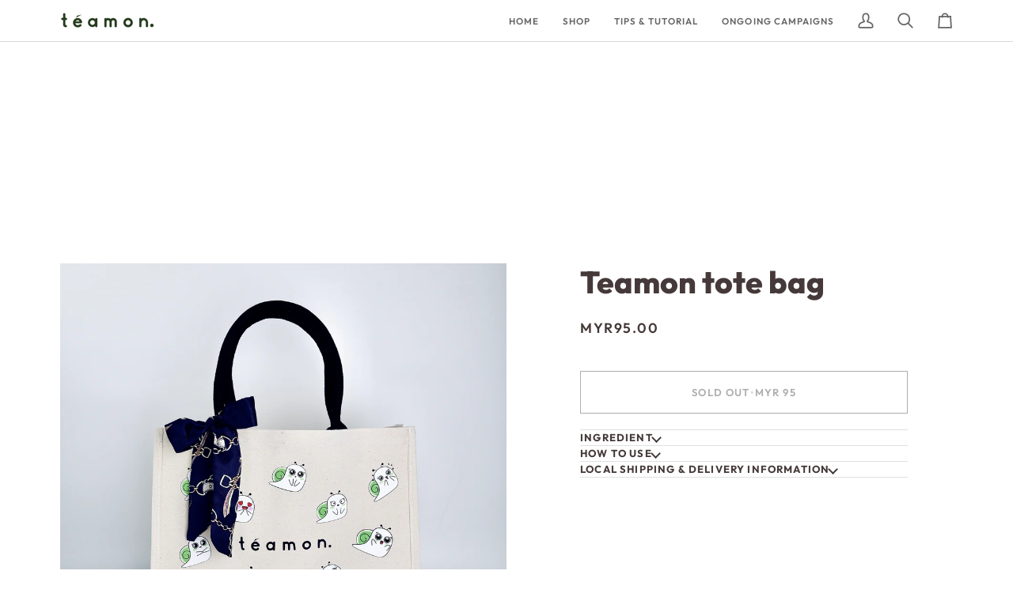

--- FILE ---
content_type: text/html; charset=utf-8
request_url: https://www.teamon.com.my/products/teamon-tote-bag
body_size: 35637
content:
<!doctype html>




<html class="no-js" lang="en" ><head>

    
        <link rel="preload" href="//www.teamon.com.my/cdn/shop/products/photo29-01-2017_64913am_1.jpg?v=1610899918">
    
        <link rel="preload" href="//www.teamon.com.my/cdn/shop/products/IMG_4050.jpg?v=1610899920">
    
        <link rel="preload" href="//www.teamon.com.my/cdn/shop/products/IMG_4051.jpg?v=1610899920">
    





    
        <link href="[data-uri]" rel="stylesheet" id="ecom-global-css"/>
    
    

<style>
    .ecom-cart-popup {
        display: grid;
        position: fixed;
        inset: 0;
        z-index: 9999999;
        align-content: center;
        padding: 5px;
        justify-content: center;
        align-items: center;
        justify-items: center;
    }

    .ecom-cart-popup::before {content: ' ';position: absolute;background: #e5e5e5b3;inset: 0;}
    .ecom-ajax-loading{
        cursor:not-allowed;
    pointer-events: none;
    opacity: 0.6;
    }


    #ecom-toast {
    visibility: hidden;
    max-width: 50px;
    min-height: 50px;
    margin: auto;
    background-color: #333;
    color: #fff;
    text-align: center;
    border-radius: 2px;
    position: fixed;
    z-index: 1;
    left: 0;
    right: 0;
    bottom: 30px;
    font-size: 17px;
    display: grid;
    grid-template-columns: 50px auto;
    align-items: center;
    justify-content: start;
    align-content: center;
    justify-items: start;
    }
    #ecom-toast.ecom-toast-show {
    visibility: visible;
    -webkit-animation: ecomFadein 0.5s, ecomExpand 0.5s 0.5s, ecomStay 3s 1s, ecomShrink 0.5s 2s, ecomFadeout 0.5s 2.5s;
    animation: ecomFadein 0.5s, ecomExpand 0.5s 0.5s, ecomStay 3s 1s, ecomShrink 0.5s 4s, ecomFadeout 0.5s 4.5s;
    }
    #ecom-toast #ecom-toast-icon {
    width: 50px;
    height: 100%;
    /* float: left; */
    /* padding-top: 16px; */
    /* padding-bottom: 16px; */
    box-sizing: border-box;
    background-color: #111;
    color: #fff;
    padding: 5px;
    }
    #ecom-toast .ecom-toast-icon-svg {
    width: 100%;
    height: 100%;
    display: block;
    position: relative;
    vertical-align: middle;
    margin: auto;
    text-align: center;
    /* padding: 5px; */
    }
    #ecom-toast #ecom-toast-desc {
    color: #fff;
    padding: 16px;
    overflow: hidden;
    white-space: nowrap;
    }

    @-webkit-keyframes ecomFadein {
    from {
        bottom: 0;
        opacity: 0;
    }
    to {
        bottom: 30px;
        opacity: 1;
    }
    }
    @keyframes fadein {
    from {
        bottom: 0;
        opacity: 0;
    }
    to {
        bottom: 30px;
        opacity: 1;
    }
    }
    @-webkit-keyframes ecomExpand {
    from {
        min-width: 50px;
    }
    to {
        min-width: var(--ecom-max-width);
    }
    }
    @keyframes ecomExpand {
    from {
        min-width: 50px;
    }
    to {
        min-width: var(--ecom-max-width);
    }
    }
    @-webkit-keyframes ecomStay {
    from {
        min-width: var(--ecom-max-width);
    }
    to {
        min-width: var(--ecom-max-width);
    }
    }
    @keyframes ecomStay {
    from {
        min-width: var(--ecom-max-width);
    }
    to {
        min-width: var(--ecom-max-width);
    }
    }
    @-webkit-keyframes ecomShrink {
    from {
        min-width: var(--ecom-max-width);
    }
    to {
        min-width: 50px;
    }
    }
    @keyframes ecomShrink {
    from {
        min-width: var(--ecom-max-width);
    }
    to {
        min-width: 50px;
    }
    }
    @-webkit-keyframes ecomFadeout {
    from {
        bottom: 30px;
        opacity: 1;
    }
    to {
        bottom: 60px;
        opacity: 0;
    }
    }
    @keyframes ecomFadeout {
    from {
        bottom: 30px;
        opacity: 1;
    }
    to {
        bottom: 60px;
        opacity: 0;
    }
    }
    </style>

    <script type="text/javascript" id="ecom-theme-helpers" async="async">
        window.EComposer = window.EComposer || {};
        (function(){this.configs = {"custom_code":[],"instagram":null};
        
            this.customer = false;
        
            this.routes = {
                domain: 'https://www.teamon.com.my',
                root_url: '/',
                collections_url: '/collections',
                all_products_collection_url: '/collections/all',
                cart_url:'/cart',
                cart_add_url:'/cart/add',
                cart_change_url:'/cart/change',
                cart_clear_url: '/cart/clear',
                cart_update_url: '/cart/update',
                product_recommendations_url: '/recommendations/products'
            };
            this.queryParams = {};
            if (window.location.search.length) {
                new URLSearchParams(window.location.search).forEach((value,key)=>{
                    this.queryParams[key] = value;
                })
            }
            this.money_format = "MYR{{amount}}",
            this.money_with_currency_format = "MYR{{amount}}",
            this.formatMoney = function(t, e) {
                function n(t, e) {
                    return void 0 === t ? e : t
                }
                function o(t, e, o, i) {
                    if (e = n(e, 2),
                    o = n(o, ","),
                    i = n(i, "."),
                    isNaN(t) || null == t)
                        return 0;
                    var r = (t = (t / 100).toFixed(e)).split(".");
                    return r[0].replace(/(\d)(?=(\d\d\d)+(?!\d))/g, "$1" + o) + (r[1] ? i + r[1] : "")
                }
                "string" == typeof t && (t = t.replace(".", ""));
                var i = ""
                , r = /\{\{\s*(\w+)\s*\}\}/
                , a = e || this.money_format;
                switch (a.match(r)[1]) {
                case "amount":
                    i = o(t, 2);
                    break;
                case "amount_no_decimals":
                    i = o(t, 0);
                    break;
                case "amount_with_comma_separator":
                    i = o(t, 2, ".", ",");
                    break;
                case "amount_with_space_separator":
                    i = o(t, 2, " ", ",");
                    break;
                case "amount_with_period_and_space_separator":
                    i = o(t, 2, " ", ".");
                    break;
                case "amount_no_decimals_with_comma_separator":
                    i = o(t, 0, ".", ",");
                    break;
                case "amount_no_decimals_with_space_separator":
                    i = o(t, 0, " ");
                    break;
                case "amount_with_apostrophe_separator":
                    i = o(t, 2, "'", ".")
                }
                return a.replace(r, i)
            }
            this.resizeImage = function(t, r) {
                try {
                    if (t.indexOf('cdn.shopify.com') === -1)
                        return t;
                    if (!r || "original" == r ||  "full" == r || "master" == r)
                        return t;
                    var o = t.match(/\.(jpg|jpeg|gif|png|bmp|bitmap|tiff|tif)((\#[0-9a-z\-]+)?(\?v=.*)?)?$/igm);
                    if (null == o)
                        return null;
                    var i = t.split(o[0])
                    , x = o[0];
                    return i[0] + "_" + r + x;
                } catch (o) {
                    return t
                }
            },
            this.getProduct = function(handle){
            if(!handle)
            {
                return false;
            }
            let endpoint = this.routes.root_url + '/products/' + handle + '.js'
            if(window.ECOM_LIVE)
            {
                endpoint = '/shop/builder/ajax/ecom-proxy/products/' + handle;
            }
            return  window.fetch(endpoint,{
                headers: {
                'Content-Type' : 'application/json'
                }
            })
            .then(res=> res.json());

            }
        }).bind(window.EComposer)();
    </script>


<meta charset="utf-8">
  <meta http-equiv="X-UA-Compatible" content="IE=edge,chrome=1">
  <meta name="viewport" content="width=device-width,initial-scale=1,viewport-fit=cover">
  <meta name="theme-color" content="#656565"><link rel="canonical" href="https://www.teamon.com.my/products/teamon-tote-bag"><!-- ======================= Pipeline Theme V8.1.1 ========================= -->

  <!-- Preloading ================================================================== -->

  <link rel="preconnect" href="https://fonts.shopify.com" crossorigin><link rel="preload" href="//www.teamon.com.my/cdn/fonts/outfit/outfit_n4.387c2e2715c484a1f1075eb90d64808f1b37ac58.woff2" as="font" type="font/woff2" crossorigin><link rel="preload" href="//www.teamon.com.my/cdn/fonts/outfit/outfit_n8.82c986867e28422074fafe28e526b4d112b5b7a5.woff2" as="font" type="font/woff2" crossorigin><link rel="preload" href="//www.teamon.com.my/cdn/fonts/outfit/outfit_n6.dfcbaa80187851df2e8384061616a8eaa1702fdc.woff2" as="font" type="font/woff2" crossorigin><!-- Title and description ================================================ --><link rel="shortcut icon" href="//www.teamon.com.my/cdn/shop/files/Teamon_M_S_32x32.jpg?v=1644317817" type="image/png">
  <title>
    

    Teamon tote bag
&ndash; Teamon Malaysia

  </title><!-- /snippets/social-meta-tags.liquid --><meta property="og:site_name" content="Teamon Malaysia">
<meta property="og:url" content="https://www.teamon.com.my/products/teamon-tote-bag">
<meta property="og:title" content="Teamon tote bag">
<meta property="og:type" content="product">
<meta property="og:description" content="Boost your skin care routine with Teamon face serums. Visibly improve your skin&#39;s appearance by targeting acne, scar and breakout skin. "><meta property="og:price:amount" content="95.00">
  <meta property="og:price:currency" content="MYR">
      <meta property="og:image" content="http://www.teamon.com.my/cdn/shop/products/photo29-01-2017_64913am_1.jpg?v=1610899918">
      <meta property="og:image:secure_url" content="https://www.teamon.com.my/cdn/shop/products/photo29-01-2017_64913am_1.jpg?v=1610899918">
      <meta property="og:image:height" content="3996">
      <meta property="og:image:width" content="3996">
      <meta property="og:image" content="http://www.teamon.com.my/cdn/shop/products/IMG_4050.jpg?v=1610899920">
      <meta property="og:image:secure_url" content="https://www.teamon.com.my/cdn/shop/products/IMG_4050.jpg?v=1610899920">
      <meta property="og:image:height" content="1194">
      <meta property="og:image:width" content="1125">
      <meta property="og:image" content="http://www.teamon.com.my/cdn/shop/products/IMG_4051.jpg?v=1610899920">
      <meta property="og:image:secure_url" content="https://www.teamon.com.my/cdn/shop/products/IMG_4051.jpg?v=1610899920">
      <meta property="og:image:height" content="1308">
      <meta property="og:image:width" content="1125">
<!-- CSS ================================================================== -->

  <link href="//www.teamon.com.my/cdn/shop/t/17/assets/font-settings.css?v=48454945303277517871766050092" rel="stylesheet" type="text/css" media="all" />

  <!-- /snippets/css-variables.liquid -->


<style data-shopify>

:root {
/* ================ Layout Variables ================ */






--LAYOUT-WIDTH: 1200px;
--LAYOUT-GUTTER: 20px;
--LAYOUT-GUTTER-OFFSET: -20px;
--NAV-GUTTER: 15px;
--LAYOUT-OUTER: 36px;

/* ================ Product video ================ */

--COLOR-VIDEO-BG: #f2f2f2;


/* ================ Color Variables ================ */

/* === Backgrounds ===*/
--COLOR-BG: #ffffff;
--COLOR-BG-ACCENT: #f7f7f7;

/* === Text colors ===*/
--COLOR-TEXT-DARK: #453939;
--COLOR-TEXT: #656565;
--COLOR-TEXT-LIGHT: #939393;

/* === Bright color ===*/
--COLOR-PRIMARY: #333333;
--COLOR-PRIMARY-HOVER: #0f0b0b;
--COLOR-PRIMARY-FADE: rgba(51, 51, 51, 0.05);
--COLOR-PRIMARY-FADE-HOVER: rgba(51, 51, 51, 0.1);--COLOR-PRIMARY-OPPOSITE: #ffffff;

/* === Secondary/link Color ===*/
--COLOR-SECONDARY: #656565;
--COLOR-SECONDARY-HOVER: #483535;
--COLOR-SECONDARY-FADE: rgba(101, 101, 101, 0.05);
--COLOR-SECONDARY-FADE-HOVER: rgba(101, 101, 101, 0.1);--COLOR-SECONDARY-OPPOSITE: #ffffff;

/* === Shades of grey ===*/
--COLOR-A5:  rgba(101, 101, 101, 0.05);
--COLOR-A10: rgba(101, 101, 101, 0.1);
--COLOR-A20: rgba(101, 101, 101, 0.2);
--COLOR-A35: rgba(101, 101, 101, 0.35);
--COLOR-A50: rgba(101, 101, 101, 0.5);
--COLOR-A80: rgba(101, 101, 101, 0.8);
--COLOR-A90: rgba(101, 101, 101, 0.9);
--COLOR-A95: rgba(101, 101, 101, 0.95);


/* ================ Inverted Color Variables ================ */

--INVERSE-BG: #333333;
--INVERSE-BG-ACCENT: #191008;

/* === Text colors ===*/
--INVERSE-TEXT-DARK: #ffffff;
--INVERSE-TEXT: #FFFFFF;
--INVERSE-TEXT-LIGHT: #c2c2c2;

/* === Bright color ===*/
--INVERSE-PRIMARY: #b5c19f;
--INVERSE-PRIMARY-HOVER: #96b55f;
--INVERSE-PRIMARY-FADE: rgba(181, 193, 159, 0.05);
--INVERSE-PRIMARY-FADE-HOVER: rgba(181, 193, 159, 0.1);--INVERSE-PRIMARY-OPPOSITE: #000000;


/* === Second Color ===*/
--INVERSE-SECONDARY: #b5c19f;
--INVERSE-SECONDARY-HOVER: #96b55f;
--INVERSE-SECONDARY-FADE: rgba(181, 193, 159, 0.05);
--INVERSE-SECONDARY-FADE-HOVER: rgba(181, 193, 159, 0.1);--INVERSE-SECONDARY-OPPOSITE: #000000;


/* === Shades of grey ===*/
--INVERSE-A5:  rgba(255, 255, 255, 0.05);
--INVERSE-A10: rgba(255, 255, 255, 0.1);
--INVERSE-A20: rgba(255, 255, 255, 0.2);
--INVERSE-A35: rgba(255, 255, 255, 0.3);
--INVERSE-A80: rgba(255, 255, 255, 0.8);
--INVERSE-A90: rgba(255, 255, 255, 0.9);
--INVERSE-A95: rgba(255, 255, 255, 0.95);


/* ================ Bright Color Variables ================ */

--BRIGHT-BG: #FFF9D9;
--BRIGHT-BG-ACCENT: #FFF333;

/* === Text colors ===*/
--BRIGHT-TEXT-DARK: #a1a1a1;
--BRIGHT-TEXT: #616161;
--BRIGHT-TEXT-LIGHT: #908f85;

/* === Bright color ===*/
--BRIGHT-PRIMARY: #EFBD1E;
--BRIGHT-PRIMARY-HOVER: #c19200;
--BRIGHT-PRIMARY-FADE: rgba(239, 189, 30, 0.05);
--BRIGHT-PRIMARY-FADE-HOVER: rgba(239, 189, 30, 0.1);--BRIGHT-PRIMARY-OPPOSITE: #000000;


/* === Second Color ===*/
--BRIGHT-SECONDARY: #E7B000;
--BRIGHT-SECONDARY-HOVER: #9b7600;
--BRIGHT-SECONDARY-FADE: rgba(231, 176, 0, 0.05);
--BRIGHT-SECONDARY-FADE-HOVER: rgba(231, 176, 0, 0.1);--BRIGHT-SECONDARY-OPPOSITE: #000000;


/* === Shades of grey ===*/
--BRIGHT-A5:  rgba(97, 97, 97, 0.05);
--BRIGHT-A10: rgba(97, 97, 97, 0.1);
--BRIGHT-A20: rgba(97, 97, 97, 0.2);
--BRIGHT-A35: rgba(97, 97, 97, 0.3);
--BRIGHT-A80: rgba(97, 97, 97, 0.8);
--BRIGHT-A90: rgba(97, 97, 97, 0.9);
--BRIGHT-A95: rgba(97, 97, 97, 0.95);


/* === Account Bar ===*/
--COLOR-ANNOUNCEMENT-BG: #f7f7f7;
--COLOR-ANNOUNCEMENT-TEXT: #656565;

/* === Nav and dropdown link background ===*/
--COLOR-NAV: #ffffff;
--COLOR-NAV-TEXT: #656565;
--COLOR-NAV-TEXT-DARK: #453939;
--COLOR-NAV-TEXT-LIGHT: #939393;
--COLOR-NAV-BORDER: #d7d7d7;
--COLOR-NAV-A10: rgba(101, 101, 101, 0.1);
--COLOR-NAV-A50: rgba(101, 101, 101, 0.5);
--COLOR-HIGHLIGHT-LINK: #d2815f;

/* === Site Footer ===*/
--COLOR-FOOTER-BG: #efefef;
--COLOR-FOOTER-TEXT: #333333;
--COLOR-FOOTER-A5: rgba(51, 51, 51, 0.05);
--COLOR-FOOTER-A15: rgba(51, 51, 51, 0.15);
--COLOR-FOOTER-A90: rgba(51, 51, 51, 0.9);

/* === Sub-Footer ===*/
--COLOR-SUB-FOOTER-BG: #f0f0f0;
--COLOR-SUB-FOOTER-TEXT: #656565;
--COLOR-SUB-FOOTER-A5: rgba(101, 101, 101, 0.05);
--COLOR-SUB-FOOTER-A15: rgba(101, 101, 101, 0.15);
--COLOR-SUB-FOOTER-A90: rgba(101, 101, 101, 0.9);

/* === Products ===*/
--PRODUCT-GRID-ASPECT-RATIO: 90.0%;

/* === Product badges ===*/
--COLOR-BADGE: #ffffff;
--COLOR-BADGE-TEXT: #656565;
--COLOR-BADGE-TEXT-DARK: #453939;
--COLOR-BADGE-TEXT-HOVER: #8b8b8b;
--COLOR-BADGE-HAIRLINE: #f7f7f7;

/* === Product item slider ===*/--COLOR-PRODUCT-SLIDER: #ffffff;--COLOR-PRODUCT-SLIDER-OPPOSITE: rgba(13, 13, 13, 0.06);/* === disabled form colors ===*/
--COLOR-DISABLED-BG: #f0f0f0;
--COLOR-DISABLED-TEXT: #c9c9c9;

--INVERSE-DISABLED-BG: #474747;
--INVERSE-DISABLED-TEXT: #7a7a7a;


/* === Tailwind RGBA Palette ===*/
--RGB-CANVAS: 255 255 255;
--RGB-CONTENT: 101 101 101;
--RGB-PRIMARY: 51 51 51;
--RGB-SECONDARY: 101 101 101;

--RGB-DARK-CANVAS: 51 51 51;
--RGB-DARK-CONTENT: 255 255 255;
--RGB-DARK-PRIMARY: 181 193 159;
--RGB-DARK-SECONDARY: 181 193 159;

--RGB-BRIGHT-CANVAS: 255 249 217;
--RGB-BRIGHT-CONTENT: 97 97 97;
--RGB-BRIGHT-PRIMARY: 239 189 30;
--RGB-BRIGHT-SECONDARY: 231 176 0;

--RGB-PRIMARY-CONTRAST: 255 255 255;
--RGB-SECONDARY-CONTRAST: 255 255 255;

--RGB-DARK-PRIMARY-CONTRAST: 0 0 0;
--RGB-DARK-SECONDARY-CONTRAST: 0 0 0;

--RGB-BRIGHT-PRIMARY-CONTRAST: 0 0 0;
--RGB-BRIGHT-SECONDARY-CONTRAST: 0 0 0;


/* === Button Radius === */
--BUTTON-RADIUS: 0px;


/* === Icon Stroke Width === */
--ICON-STROKE-WIDTH: 2.1px;


/* ================ Typography ================ */

--FONT-STACK-BODY: Outfit, sans-serif;
--FONT-STYLE-BODY: normal;
--FONT-WEIGHT-BODY: 400;
--FONT-WEIGHT-BODY-BOLD: 500;
--FONT-ADJUST-BODY: 0.95;

  --FONT-BODY-TRANSFORM: none;
  --FONT-BODY-LETTER-SPACING: normal;


--FONT-STACK-HEADING: Outfit, sans-serif;
--FONT-STYLE-HEADING: normal;
--FONT-WEIGHT-HEADING: 800;
--FONT-WEIGHT-HEADING-BOLD: 900;
--FONT-ADJUST-HEADING: 1.0;

  --FONT-HEADING-TRANSFORM: none;
  --FONT-HEADING-LETTER-SPACING: normal;


--FONT-STACK-ACCENT: Outfit, sans-serif;
--FONT-STYLE-ACCENT: normal;
--FONT-WEIGHT-ACCENT: 600;
--FONT-WEIGHT-ACCENT-BOLD: 700;
--FONT-ADJUST-ACCENT: 1.0;

  --FONT-ACCENT-TRANSFORM: uppercase;
  --FONT-ACCENT-LETTER-SPACING: 0.09em;

--TYPE-STACK-NAV: Outfit, sans-serif;
--TYPE-STYLE-NAV: normal;
--TYPE-ADJUST-NAV: 1.0;
--TYPE-WEIGHT-NAV: 600;

  --FONT-NAV-TRANSFORM: uppercase;
  --FONT-NAV-LETTER-SPACING: 0.09em;

--TYPE-STACK-BUTTON: Outfit, sans-serif;
--TYPE-STYLE-BUTTON: normal;
--TYPE-ADJUST-BUTTON: 1.0;
--TYPE-WEIGHT-BUTTON: 600;

  --FONT-BUTTON-TRANSFORM: uppercase;
  --FONT-BUTTON-LETTER-SPACING: 0.09em;

--TYPE-STACK-KICKER: Outfit, sans-serif;
--TYPE-STYLE-KICKER: normal;
--TYPE-ADJUST-KICKER: 1.0;
--TYPE-WEIGHT-KICKER: 600;

  --FONT-KICKER-TRANSFORM: uppercase;
  --FONT-KICKER-LETTER-SPACING: 0.09em;



--ICO-SELECT: url('//www.teamon.com.my/cdn/shop/t/17/assets/ico-select.svg?v=36744784992450370261766050092');


/* ================ Photo correction ================ */
--PHOTO-CORRECTION: 100%;


  <!-- /snippets/css-variables-contrast.liquid -->



--COLOR-TEXT-DARK: #2b2020;
--COLOR-TEXT:#453939;
--COLOR-TEXT-LIGHT: #656565;

--INVERSE-TEXT-DARK: #ffffff;
--INVERSE-TEXT: #ffffff;
--INVERSE-TEXT-LIGHT: #FFFFFF;


}


/* ================ Typography ================ */
/* ================ type-scale.com ============ */

/* 1.16 base 13 */
:root {
 --font-1: 10px;
 --font-2: 11.3px;
 --font-3: 12px;
 --font-4: 13px;
 --font-5: 15.5px;
 --font-6: 17px;
 --font-7: 20px;
 --font-8: 23.5px;
 --font-9: 27px;
 --font-10:32px;
 --font-11:37px;
 --font-12:43px;
 --font-13:49px;
 --font-14:57px;
 --font-15:67px;
}

/* 1.175 base 13.5 */
@media only screen and (min-width: 480px) and (max-width: 1099px) {
  :root {
    --font-1: 10px;
    --font-2: 11.5px;
    --font-3: 12.5px;
    --font-4: 13.5px;
    --font-5: 16px;
    --font-6: 18px;
    --font-7: 21px;
    --font-8: 25px;
    --font-9: 29px;
    --font-10:34px;
    --font-11:40px;
    --font-12:47px;
    --font-13:56px;
    --font-14:65px;
   --font-15:77px;
  }
}
/* 1.22 base 14.5 */
@media only screen and (min-width: 1100px) {
  :root {
    --font-1: 10px;
    --font-2: 11.5px;
    --font-3: 13px;
    --font-4: 14.5px;
    --font-5: 17.5px;
    --font-6: 22px;
    --font-7: 26px;
    --font-8: 32px;
    --font-9: 39px;
    --font-10:48px;
    --font-11:58px;
    --font-12:71px;
    --font-13:87px;
    --font-14:106px;
    --font-15:129px;
 }
}


</style>


  <link href="//www.teamon.com.my/cdn/shop/t/17/assets/theme.css?v=177665045187137792501766050042" rel="stylesheet" type="text/css" media="all" />

  <script>
    document.documentElement.className = document.documentElement.className.replace('no-js', 'js');

    
      document.documentElement.classList.add('aos-initialized');let root = '/';
    if (root[root.length - 1] !== '/') {
      root = `${root}/`;
    }
    var theme = {
      routes: {
        root_url: root,
        cart: '/cart',
        cart_add_url: '/cart/add',
        product_recommendations_url: '/recommendations/products',
        account_addresses_url: '/account/addresses',
        predictive_search_url: '/search/suggest'
      },
      state: {
        cartOpen: null,
      },
      sizes: {
        small: 480,
        medium: 768,
        large: 1100,
        widescreen: 1400
      },
      assets: {
        photoswipe: '//www.teamon.com.my/cdn/shop/t/17/assets/photoswipe.js?v=169308975333299535361766050037',
        smoothscroll: '//www.teamon.com.my/cdn/shop/t/17/assets/smoothscroll.js?v=37906625415260927261766050039',
        swatches: '//www.teamon.com.my/cdn/shop/t/17/assets/swatches.json?v=17256643191622149961766050039',
        noImage: '//www.teamon.com.my/cdn/shopifycloud/storefront/assets/no-image-2048-a2addb12.gif',
        
        
        base: '//www.teamon.com.my/cdn/shop/t/17/assets/'
        
      },
      strings: {
        swatchesKey: "Color, Colour",
        addToCart: "Add to Cart",
        estimateShipping: "Estimate shipping",
        noShippingAvailable: "We do not ship to this destination.",
        free: "Free",
        from: "From",
        preOrder: "Pre-order",
        soldOut: "Sold Out",
        sale: "Sale",
        subscription: "Subscription",
        unavailable: "Unavailable",
        unitPrice: "Unit price",
        unitPriceSeparator: "per",
        stockout: "All available stock is in cart",
        products: "Products",
        pages: "Pages",
        collections: "Collections",
        resultsFor: "Results for",
        noResultsFor: "No results for",
        articles: "Articles",
        successMessage: "Link copied to clipboard",
      },
      settings: {
        badge_sale_type: "dollar",
        animate_hover: true,
        animate_scroll: true,
        show_locale_desktop: null,
        show_locale_mobile: null,
        show_currency_desktop: null,
        show_currency_mobile: null,
        currency_select_type: "country",
        currency_code_enable: false,
        cycle_images_hover_delay: 1.5
      },
      info: {
        name: 'pipeline'
      },
      version: '8.1.1',
      moneyFormat: "MYR{{amount}}",
      shopCurrency: "MYR",
      currencyCode: "MYR"
    }
    let windowInnerHeight = window.innerHeight;
    document.documentElement.style.setProperty('--full-screen', `${windowInnerHeight}px`);
    document.documentElement.style.setProperty('--three-quarters', `${windowInnerHeight * 0.75}px`);
    document.documentElement.style.setProperty('--two-thirds', `${windowInnerHeight * 0.66}px`);
    document.documentElement.style.setProperty('--one-half', `${windowInnerHeight * 0.5}px`);
    document.documentElement.style.setProperty('--one-third', `${windowInnerHeight * 0.33}px`);
    document.documentElement.style.setProperty('--one-fifth', `${windowInnerHeight * 0.2}px`);

    window.isRTL = document.documentElement.getAttribute('dir') === 'rtl';
  </script><!-- Theme Javascript ============================================================== -->
  <script src="//www.teamon.com.my/cdn/shop/t/17/assets/vendor.js?v=69555399850987115801766050043" defer="defer"></script>
  <script src="//www.teamon.com.my/cdn/shop/t/17/assets/theme.js?v=42391841312106742781766050042" defer="defer"></script>

  
  <script>
    function addLoadingClassToLoadingImages(container) {
      container.querySelectorAll('[data-needs-loading-animation] img').forEach((el) => {
        if (!el.complete) {
          el.parentNode.classList.add('loading-shimmer');
        }
      });
    }

    // Remove loading class from all already loaded images
    function removeLoadingClassFromLoadedImages(container) {
      container.querySelectorAll('img').forEach((el) => {
        if (el.complete) {
          delete el.parentNode.dataset.needsLoadingAnimation;
          el.parentNode.classList.remove('loading-shimmer');
        }
      });
    }

    // Remove loading class from image on `load` event
    function handleImageLoaded(el) {
      if (el.tagName == 'IMG' && el.parentNode.classList.contains('loading-shimmer')) {
        delete el.parentNode.dataset.needsLoadingAnimation;
        el.parentNode.classList.remove('loading-shimmer');
      }
    }

    // Watch for any load events that bubble up from child elements
    document.addEventListener(
      'load',
      (e) => {
        const el = e.target;

        // Capture load events from img tags and then remove their `loading-shimmer` class
        handleImageLoaded(el);
      },
      true
    );

    // Tasks to run when the DOM elements are available
    window.addEventListener('DOMContentLoaded', () => {
      addLoadingClassToLoadingImages(document);
    });
  </script>

  <script>
    (function () {
      function onPageShowEvents() {
        if ('requestIdleCallback' in window) {
          requestIdleCallback(initCartEvent, { timeout: 500 })
        } else {
          initCartEvent()
        }
        function initCartEvent(){
          window.fetch(window.theme.routes.cart + '.js')
          .then((response) => {
            if(!response.ok){
              throw {status: response.statusText};
            }
            return response.json();
          })
          .then((response) => {
            document.dispatchEvent(new CustomEvent('theme:cart:change', {
              detail: {
                cart: response,
              },
              bubbles: true,
            }));
            return response;
          })
          .catch((e) => {
            console.error(e);
          });
        }
      };
      window.onpageshow = onPageShowEvents;
    })();
  </script>

  <script type="text/javascript">
    if (window.MSInputMethodContext && document.documentMode) {
      var scripts = document.getElementsByTagName('script')[0];
      var polyfill = document.createElement("script");
      polyfill.defer = true;
      polyfill.src = "//www.teamon.com.my/cdn/shop/t/17/assets/ie11.js?v=144489047535103983231766050033";

      scripts.parentNode.insertBefore(polyfill, scripts);
    }
  </script>

  <!-- Shopify app scripts =========================================================== -->
  <script>window.performance && window.performance.mark && window.performance.mark('shopify.content_for_header.start');</script><meta name="google-site-verification" content="y0QwmfS12B_pL0KCJDQ5qVLZQwIohHlJ4ScL_9-6yfw">
<meta name="facebook-domain-verification" content="65y21r46hvxenukdkyjo5bcdnrwy5l">
<meta name="facebook-domain-verification" content="2nir5tu7vzrkjpco9q2g4wcn98vo7f">
<meta id="shopify-digital-wallet" name="shopify-digital-wallet" content="/33029128251/digital_wallets/dialog">
<link rel="alternate" type="application/json+oembed" href="https://www.teamon.com.my/products/teamon-tote-bag.oembed">
<script async="async" src="/checkouts/internal/preloads.js?locale=en-MY"></script>
<script id="shopify-features" type="application/json">{"accessToken":"cb9df056e9991497d64ae43c79354cca","betas":["rich-media-storefront-analytics"],"domain":"www.teamon.com.my","predictiveSearch":true,"shopId":33029128251,"locale":"en"}</script>
<script>var Shopify = Shopify || {};
Shopify.shop = "teamon-malaysia.myshopify.com";
Shopify.locale = "en";
Shopify.currency = {"active":"MYR","rate":"1.0"};
Shopify.country = "MY";
Shopify.theme = {"name":"Pipeline - 2026 (2)","id":136454406203,"schema_name":"Pipeline","schema_version":"8.1.1","theme_store_id":739,"role":"main"};
Shopify.theme.handle = "null";
Shopify.theme.style = {"id":null,"handle":null};
Shopify.cdnHost = "www.teamon.com.my/cdn";
Shopify.routes = Shopify.routes || {};
Shopify.routes.root = "/";</script>
<script type="module">!function(o){(o.Shopify=o.Shopify||{}).modules=!0}(window);</script>
<script>!function(o){function n(){var o=[];function n(){o.push(Array.prototype.slice.apply(arguments))}return n.q=o,n}var t=o.Shopify=o.Shopify||{};t.loadFeatures=n(),t.autoloadFeatures=n()}(window);</script>
<script id="shop-js-analytics" type="application/json">{"pageType":"product"}</script>
<script defer="defer" async type="module" src="//www.teamon.com.my/cdn/shopifycloud/shop-js/modules/v2/client.init-shop-cart-sync_C5BV16lS.en.esm.js"></script>
<script defer="defer" async type="module" src="//www.teamon.com.my/cdn/shopifycloud/shop-js/modules/v2/chunk.common_CygWptCX.esm.js"></script>
<script type="module">
  await import("//www.teamon.com.my/cdn/shopifycloud/shop-js/modules/v2/client.init-shop-cart-sync_C5BV16lS.en.esm.js");
await import("//www.teamon.com.my/cdn/shopifycloud/shop-js/modules/v2/chunk.common_CygWptCX.esm.js");

  window.Shopify.SignInWithShop?.initShopCartSync?.({"fedCMEnabled":true,"windoidEnabled":true});

</script>
<script>(function() {
  var isLoaded = false;
  function asyncLoad() {
    if (isLoaded) return;
    isLoaded = true;
    var urls = ["https:\/\/cdn.fera.ai\/js\/fera.placeholder.js?shop=teamon-malaysia.myshopify.com","https:\/\/gateway.apaylater.com\/plugins\/shopify-product-detail.js?shop=teamon-malaysia.myshopify.com","https:\/\/gateway.apaylater.com\/plugins\/shopify-product-list.js?shop=teamon-malaysia.myshopify.com","https:\/\/cdn.hextom.com\/js\/ultimatesalesboost.js?shop=teamon-malaysia.myshopify.com"];
    for (var i = 0; i < urls.length; i++) {
      var s = document.createElement('script');
      s.type = 'text/javascript';
      s.async = true;
      s.src = urls[i];
      var x = document.getElementsByTagName('script')[0];
      x.parentNode.insertBefore(s, x);
    }
  };
  if(window.attachEvent) {
    window.attachEvent('onload', asyncLoad);
  } else {
    window.addEventListener('load', asyncLoad, false);
  }
})();</script>
<script id="__st">var __st={"a":33029128251,"offset":28800,"reqid":"921ba327-1b8d-490a-b46a-88b28adab125-1768733030","pageurl":"www.teamon.com.my\/products\/teamon-tote-bag","u":"98aaae2a5fcd","p":"product","rtyp":"product","rid":5097931767867};</script>
<script>window.ShopifyPaypalV4VisibilityTracking = true;</script>
<script id="captcha-bootstrap">!function(){'use strict';const t='contact',e='account',n='new_comment',o=[[t,t],['blogs',n],['comments',n],[t,'customer']],c=[[e,'customer_login'],[e,'guest_login'],[e,'recover_customer_password'],[e,'create_customer']],r=t=>t.map((([t,e])=>`form[action*='/${t}']:not([data-nocaptcha='true']) input[name='form_type'][value='${e}']`)).join(','),a=t=>()=>t?[...document.querySelectorAll(t)].map((t=>t.form)):[];function s(){const t=[...o],e=r(t);return a(e)}const i='password',u='form_key',d=['recaptcha-v3-token','g-recaptcha-response','h-captcha-response',i],f=()=>{try{return window.sessionStorage}catch{return}},m='__shopify_v',_=t=>t.elements[u];function p(t,e,n=!1){try{const o=window.sessionStorage,c=JSON.parse(o.getItem(e)),{data:r}=function(t){const{data:e,action:n}=t;return t[m]||n?{data:e,action:n}:{data:t,action:n}}(c);for(const[e,n]of Object.entries(r))t.elements[e]&&(t.elements[e].value=n);n&&o.removeItem(e)}catch(o){console.error('form repopulation failed',{error:o})}}const l='form_type',E='cptcha';function T(t){t.dataset[E]=!0}const w=window,h=w.document,L='Shopify',v='ce_forms',y='captcha';let A=!1;((t,e)=>{const n=(g='f06e6c50-85a8-45c8-87d0-21a2b65856fe',I='https://cdn.shopify.com/shopifycloud/storefront-forms-hcaptcha/ce_storefront_forms_captcha_hcaptcha.v1.5.2.iife.js',D={infoText:'Protected by hCaptcha',privacyText:'Privacy',termsText:'Terms'},(t,e,n)=>{const o=w[L][v],c=o.bindForm;if(c)return c(t,g,e,D).then(n);var r;o.q.push([[t,g,e,D],n]),r=I,A||(h.body.append(Object.assign(h.createElement('script'),{id:'captcha-provider',async:!0,src:r})),A=!0)});var g,I,D;w[L]=w[L]||{},w[L][v]=w[L][v]||{},w[L][v].q=[],w[L][y]=w[L][y]||{},w[L][y].protect=function(t,e){n(t,void 0,e),T(t)},Object.freeze(w[L][y]),function(t,e,n,w,h,L){const[v,y,A,g]=function(t,e,n){const i=e?o:[],u=t?c:[],d=[...i,...u],f=r(d),m=r(i),_=r(d.filter((([t,e])=>n.includes(e))));return[a(f),a(m),a(_),s()]}(w,h,L),I=t=>{const e=t.target;return e instanceof HTMLFormElement?e:e&&e.form},D=t=>v().includes(t);t.addEventListener('submit',(t=>{const e=I(t);if(!e)return;const n=D(e)&&!e.dataset.hcaptchaBound&&!e.dataset.recaptchaBound,o=_(e),c=g().includes(e)&&(!o||!o.value);(n||c)&&t.preventDefault(),c&&!n&&(function(t){try{if(!f())return;!function(t){const e=f();if(!e)return;const n=_(t);if(!n)return;const o=n.value;o&&e.removeItem(o)}(t);const e=Array.from(Array(32),(()=>Math.random().toString(36)[2])).join('');!function(t,e){_(t)||t.append(Object.assign(document.createElement('input'),{type:'hidden',name:u})),t.elements[u].value=e}(t,e),function(t,e){const n=f();if(!n)return;const o=[...t.querySelectorAll(`input[type='${i}']`)].map((({name:t})=>t)),c=[...d,...o],r={};for(const[a,s]of new FormData(t).entries())c.includes(a)||(r[a]=s);n.setItem(e,JSON.stringify({[m]:1,action:t.action,data:r}))}(t,e)}catch(e){console.error('failed to persist form',e)}}(e),e.submit())}));const S=(t,e)=>{t&&!t.dataset[E]&&(n(t,e.some((e=>e===t))),T(t))};for(const o of['focusin','change'])t.addEventListener(o,(t=>{const e=I(t);D(e)&&S(e,y())}));const B=e.get('form_key'),M=e.get(l),P=B&&M;t.addEventListener('DOMContentLoaded',(()=>{const t=y();if(P)for(const e of t)e.elements[l].value===M&&p(e,B);[...new Set([...A(),...v().filter((t=>'true'===t.dataset.shopifyCaptcha))])].forEach((e=>S(e,t)))}))}(h,new URLSearchParams(w.location.search),n,t,e,['guest_login'])})(!0,!1)}();</script>
<script integrity="sha256-4kQ18oKyAcykRKYeNunJcIwy7WH5gtpwJnB7kiuLZ1E=" data-source-attribution="shopify.loadfeatures" defer="defer" src="//www.teamon.com.my/cdn/shopifycloud/storefront/assets/storefront/load_feature-a0a9edcb.js" crossorigin="anonymous"></script>
<script data-source-attribution="shopify.dynamic_checkout.dynamic.init">var Shopify=Shopify||{};Shopify.PaymentButton=Shopify.PaymentButton||{isStorefrontPortableWallets:!0,init:function(){window.Shopify.PaymentButton.init=function(){};var t=document.createElement("script");t.src="https://www.teamon.com.my/cdn/shopifycloud/portable-wallets/latest/portable-wallets.en.js",t.type="module",document.head.appendChild(t)}};
</script>
<script data-source-attribution="shopify.dynamic_checkout.buyer_consent">
  function portableWalletsHideBuyerConsent(e){var t=document.getElementById("shopify-buyer-consent"),n=document.getElementById("shopify-subscription-policy-button");t&&n&&(t.classList.add("hidden"),t.setAttribute("aria-hidden","true"),n.removeEventListener("click",e))}function portableWalletsShowBuyerConsent(e){var t=document.getElementById("shopify-buyer-consent"),n=document.getElementById("shopify-subscription-policy-button");t&&n&&(t.classList.remove("hidden"),t.removeAttribute("aria-hidden"),n.addEventListener("click",e))}window.Shopify?.PaymentButton&&(window.Shopify.PaymentButton.hideBuyerConsent=portableWalletsHideBuyerConsent,window.Shopify.PaymentButton.showBuyerConsent=portableWalletsShowBuyerConsent);
</script>
<script data-source-attribution="shopify.dynamic_checkout.cart.bootstrap">document.addEventListener("DOMContentLoaded",(function(){function t(){return document.querySelector("shopify-accelerated-checkout-cart, shopify-accelerated-checkout")}if(t())Shopify.PaymentButton.init();else{new MutationObserver((function(e,n){t()&&(Shopify.PaymentButton.init(),n.disconnect())})).observe(document.body,{childList:!0,subtree:!0})}}));
</script>

<script>window.performance && window.performance.mark && window.performance.mark('shopify.content_for_header.end');</script>


<!-- BEGIN app block: shopify://apps/ecomposer-builder/blocks/app-embed/a0fc26e1-7741-4773-8b27-39389b4fb4a0 --><!-- DNS Prefetch & Preconnect -->
<link rel="preconnect" href="https://cdn.ecomposer.app" crossorigin>
<link rel="dns-prefetch" href="https://cdn.ecomposer.app">

<link rel="prefetch" href="https://cdn.ecomposer.app/vendors/css/ecom-swiper@11.css" as="style">
<link rel="prefetch" href="https://cdn.ecomposer.app/vendors/js/ecom-swiper@11.0.5.js" as="script">
<link rel="prefetch" href="https://cdn.ecomposer.app/vendors/js/ecom_modal.js" as="script">

<!-- Global CSS --><!--ECOM-EMBED-->
  <link href="[data-uri]" rel="stylesheet" id="ecom-global-css">
  <!--/ECOM-EMBED--><!-- Custom CSS & JS --><!-- Open Graph Meta Tags for Pages --><!-- Critical Inline Styles -->
<style class="ecom-theme-helper">.ecom-animation{opacity:0}.ecom-animation.animate,.ecom-animation.ecom-animated{opacity:1}.ecom-cart-popup{display:grid;position:fixed;inset:0;z-index:9999999;align-content:center;padding:5px;justify-content:center;align-items:center;justify-items:center}.ecom-cart-popup::before{content:' ';position:absolute;background:#e5e5e5b3;inset:0}.ecom-ajax-loading{cursor:not-allowed;pointer-events:none;opacity:.6}#ecom-toast{visibility:hidden;max-width:50px;height:60px;margin:auto;background-color:#333;color:#fff;text-align:center;border-radius:2px;position:fixed;z-index:1;left:0;right:0;bottom:30px;font-size:17px;display:grid;grid-template-columns:50px auto;align-items:center;justify-content:start;align-content:center;justify-items:start}#ecom-toast.ecom-toast-show{visibility:visible;animation:ecomFadein .5s,ecomExpand .5s .5s,ecomStay 3s 1s,ecomShrink .5s 4s,ecomFadeout .5s 4.5s}#ecom-toast #ecom-toast-icon{width:50px;height:100%;box-sizing:border-box;background-color:#111;color:#fff;padding:5px}#ecom-toast .ecom-toast-icon-svg{width:100%;height:100%;position:relative;vertical-align:middle;margin:auto;text-align:center}#ecom-toast #ecom-toast-desc{color:#fff;padding:16px;overflow:hidden;white-space:nowrap}@media(max-width:768px){#ecom-toast #ecom-toast-desc{white-space:normal;min-width:250px}#ecom-toast{height:auto;min-height:60px}}.ecom__column-full-height{height:100%}@keyframes ecomFadein{from{bottom:0;opacity:0}to{bottom:30px;opacity:1}}@keyframes ecomExpand{from{min-width:50px}to{min-width:var(--ecom-max-width)}}@keyframes ecomStay{from{min-width:var(--ecom-max-width)}to{min-width:var(--ecom-max-width)}}@keyframes ecomShrink{from{min-width:var(--ecom-max-width)}to{min-width:50px}}@keyframes ecomFadeout{from{bottom:30px;opacity:1}to{bottom:60px;opacity:0}}</style>


<!-- EComposer Config Script -->
<script id="ecom-theme-helpers" async>
window.EComposer=window.EComposer||{};(function(){if(!this.configs)this.configs={};this.configs={"custom_code":[],"instagram":null};this.configs.ajax_cart={enable:false};this.customer=false;this.proxy_path='/apps/ecomposer-visual-page-builder';
this.popupScriptUrl='https://cdn.shopify.com/extensions/019b200c-ceec-7ac9-af95-28c32fd62de8/ecomposer-94/assets/ecom_popup.js';
this.routes={domain:'https://www.teamon.com.my',root_url:'/',collections_url:'/collections',all_products_collection_url:'/collections/all',cart_url:'/cart',cart_add_url:'/cart/add',cart_change_url:'/cart/change',cart_clear_url:'/cart/clear',cart_update_url:'/cart/update',product_recommendations_url:'/recommendations/products'};
this.queryParams={};
if(window.location.search.length){new URLSearchParams(window.location.search).forEach((value,key)=>{this.queryParams[key]=value})}
this.money_format="MYR{{amount}}";
this.money_with_currency_format="MYR{{amount}}";
this.currencyCodeEnabled=null;this.abTestingData = [];this.formatMoney=function(t,e){const r=this.currencyCodeEnabled?this.money_with_currency_format:this.money_format;function a(t,e){return void 0===t?e:t}function o(t,e,r,o){if(e=a(e,2),r=a(r,","),o=a(o,"."),isNaN(t)||null==t)return 0;var n=(t=(t/100).toFixed(e)).split(".");return n[0].replace(/(\d)(?=(\d\d\d)+(?!\d))/g,"$1"+r)+(n[1]?o+n[1]:"")}"string"==typeof t&&(t=t.replace(".",""));var n="",i=/\{\{\s*(\w+)\s*\}\}/,s=e||r;switch(s.match(i)[1]){case"amount":n=o(t,2);break;case"amount_no_decimals":n=o(t,0);break;case"amount_with_comma_separator":n=o(t,2,".",",");break;case"amount_with_space_separator":n=o(t,2," ",",");break;case"amount_with_period_and_space_separator":n=o(t,2," ",".");break;case"amount_no_decimals_with_comma_separator":n=o(t,0,".",",");break;case"amount_no_decimals_with_space_separator":n=o(t,0," ");break;case"amount_with_apostrophe_separator":n=o(t,2,"'",".")}return s.replace(i,n)};
this.resizeImage=function(t,e){try{if(!e||"original"==e||"full"==e||"master"==e)return t;if(-1!==t.indexOf("cdn.shopify.com")||-1!==t.indexOf("/cdn/shop/")){var r=t.match(/\.(jpg|jpeg|gif|png|bmp|bitmap|tiff|tif|webp)((\#[0-9a-z\-]+)?(\?v=.*)?)?$/gim);if(null==r)return null;var a=t.split(r[0]),o=r[0];return a[0]+"_"+e+o}}catch(r){return t}return t};
this.getProduct=function(t){if(!t)return!1;let e=("/"===this.routes.root_url?"":this.routes.root_url)+"/products/"+t+".js?shop="+Shopify.shop;return window.ECOM_LIVE&&(e="/shop/builder/ajax/ecom-proxy/products/"+t+"?shop="+Shopify.shop),window.fetch(e,{headers:{"Content-Type":"application/json"}}).then(t=>t.ok?t.json():false)};
const u=new URLSearchParams(window.location.search);if(u.has("ecom-redirect")){const r=u.get("ecom-redirect");if(r){let d;try{d=decodeURIComponent(r)}catch{return}d=d.trim().replace(/[\r\n\t]/g,"");if(d.length>2e3)return;const p=["javascript:","data:","vbscript:","file:","ftp:","mailto:","tel:","sms:","chrome:","chrome-extension:","moz-extension:","ms-browser-extension:"],l=d.toLowerCase();for(const o of p)if(l.includes(o))return;const x=[/<script/i,/<\/script/i,/javascript:/i,/vbscript:/i,/onload=/i,/onerror=/i,/onclick=/i,/onmouseover=/i,/onfocus=/i,/onblur=/i,/onsubmit=/i,/onchange=/i,/alert\s*\(/i,/confirm\s*\(/i,/prompt\s*\(/i,/document\./i,/window\./i,/eval\s*\(/i];for(const t of x)if(t.test(d))return;if(d.startsWith("/")&&!d.startsWith("//")){if(!/^[a-zA-Z0-9\-._~:/?#[\]@!$&'()*+,;=%]+$/.test(d))return;if(d.includes("../")||d.includes("./"))return;window.location.href=d;return}if(!d.includes("://")&&!d.startsWith("//")){if(!/^[a-zA-Z0-9\-._~:/?#[\]@!$&'()*+,;=%]+$/.test(d))return;if(d.includes("../")||d.includes("./"))return;window.location.href="/"+d;return}let n;try{n=new URL(d)}catch{return}if(!["http:","https:"].includes(n.protocol))return;if(n.port&&(parseInt(n.port)<1||parseInt(n.port)>65535))return;const a=[window.location.hostname];if(a.includes(n.hostname)&&(n.href===d||n.toString()===d))window.location.href=d}}
}).bind(window.EComposer)();
if(window.Shopify&&window.Shopify.designMode&&window.top&&window.top.opener){window.addEventListener("load",function(){window.top.opener.postMessage({action:"ecomposer:loaded"},"*")})}
</script>

<!-- Quickview Script -->
<script id="ecom-theme-quickview" async>
window.EComposer=window.EComposer||{};(function(){this.initQuickview=function(){var enable_qv=false;const qv_wrapper_script=document.querySelector('#ecom-quickview-template-html');if(!qv_wrapper_script)return;const ecom_quickview=document.createElement('div');ecom_quickview.classList.add('ecom-quickview');ecom_quickview.innerHTML=qv_wrapper_script.innerHTML;document.body.prepend(ecom_quickview);const qv_wrapper=ecom_quickview.querySelector('.ecom-quickview__wrapper');const ecomQuickview=function(e){let t=qv_wrapper.querySelector(".ecom-quickview__content-data");if(t){let i=document.createRange().createContextualFragment(e);t.innerHTML="",t.append(i),qv_wrapper.classList.add("ecom-open");let c=new CustomEvent("ecom:quickview:init",{detail:{wrapper:qv_wrapper}});document.dispatchEvent(c),setTimeout(function(){qv_wrapper.classList.add("ecom-display")},500),closeQuickview(t)}},closeQuickview=function(e){let t=qv_wrapper.querySelector(".ecom-quickview__close-btn"),i=qv_wrapper.querySelector(".ecom-quickview__content");function c(t){let o=t.target;do{if(o==i||o&&o.classList&&o.classList.contains("ecom-modal"))return;o=o.parentNode}while(o);o!=i&&(qv_wrapper.classList.add("ecom-remove"),qv_wrapper.classList.remove("ecom-open","ecom-display","ecom-remove"),setTimeout(function(){e.innerHTML=""},300),document.removeEventListener("click",c),document.removeEventListener("keydown",n))}function n(t){(t.isComposing||27===t.keyCode)&&(qv_wrapper.classList.add("ecom-remove"),qv_wrapper.classList.remove("ecom-open","ecom-display","ecom-remove"),setTimeout(function(){e.innerHTML=""},300),document.removeEventListener("keydown",n),document.removeEventListener("click",c))}t&&t.addEventListener("click",function(t){t.preventDefault(),document.removeEventListener("click",c),document.removeEventListener("keydown",n),qv_wrapper.classList.add("ecom-remove"),qv_wrapper.classList.remove("ecom-open","ecom-display","ecom-remove"),setTimeout(function(){e.innerHTML=""},300)}),document.addEventListener("click",c),document.addEventListener("keydown",n)};function quickViewHandler(e){e&&e.preventDefault();let t=this;t.classList&&t.classList.add("ecom-loading");let i=t.classList?t.getAttribute("href"):window.location.pathname;if(i){if(window.location.search.includes("ecom_template_id")){let c=new URLSearchParams(location.search);i=window.location.pathname+"?section_id="+c.get("ecom_template_id")}else i+=(i.includes("?")?"&":"?")+"section_id=ecom-default-template-quickview";fetch(i).then(function(e){return 200==e.status?e.text():window.document.querySelector("#admin-bar-iframe")?(404==e.status?alert("Please create Ecomposer quickview template first!"):alert("Have some problem with quickview!"),t.classList&&t.classList.remove("ecom-loading"),!1):void window.open(new URL(i).pathname,"_blank")}).then(function(e){e&&(ecomQuickview(e),setTimeout(function(){t.classList&&t.classList.remove("ecom-loading")},300))}).catch(function(e){})}}
if(window.location.search.includes('ecom_template_id')){setTimeout(quickViewHandler,1000)}
if(enable_qv){const qv_buttons=document.querySelectorAll('.ecom-product-quickview');if(qv_buttons.length>0){qv_buttons.forEach(function(button,index){button.addEventListener('click',quickViewHandler)})}}
}}).bind(window.EComposer)();
</script>

<!-- Quickview Template -->
<script type="text/template" id="ecom-quickview-template-html">
<div class="ecom-quickview__wrapper ecom-dn"><div class="ecom-quickview__container"><div class="ecom-quickview__content"><div class="ecom-quickview__content-inner"><div class="ecom-quickview__content-data"></div></div><span class="ecom-quickview__close-btn"><svg version="1.1" xmlns="http://www.w3.org/2000/svg" width="32" height="32" viewBox="0 0 32 32"><path d="M10.722 9.969l-0.754 0.754 5.278 5.278-5.253 5.253 0.754 0.754 5.253-5.253 5.253 5.253 0.754-0.754-5.253-5.253 5.278-5.278-0.754-0.754-5.278 5.278z" fill="#000000"></path></svg></span></div></div></div>
</script>

<!-- Quickview Styles -->
<style class="ecom-theme-quickview">.ecom-quickview .ecom-animation{opacity:1}.ecom-quickview__wrapper{opacity:0;display:none;pointer-events:none}.ecom-quickview__wrapper.ecom-open{position:fixed;top:0;left:0;right:0;bottom:0;display:block;pointer-events:auto;z-index:100000;outline:0!important;-webkit-backface-visibility:hidden;opacity:1;transition:all .1s}.ecom-quickview__container{text-align:center;position:absolute;width:100%;height:100%;left:0;top:0;padding:0 8px;box-sizing:border-box;opacity:0;background-color:rgba(0,0,0,.8);transition:opacity .1s}.ecom-quickview__container:before{content:"";display:inline-block;height:100%;vertical-align:middle}.ecom-quickview__wrapper.ecom-display .ecom-quickview__content{visibility:visible;opacity:1;transform:none}.ecom-quickview__content{position:relative;display:inline-block;opacity:0;visibility:hidden;transition:transform .1s,opacity .1s;transform:translateX(-100px)}.ecom-quickview__content-inner{position:relative;display:inline-block;vertical-align:middle;margin:0 auto;text-align:left;z-index:999;overflow-y:auto;max-height:80vh}.ecom-quickview__content-data>.shopify-section{margin:0 auto;max-width:980px;overflow:hidden;position:relative;background-color:#fff;opacity:0}.ecom-quickview__wrapper.ecom-display .ecom-quickview__content-data>.shopify-section{opacity:1;transform:none}.ecom-quickview__wrapper.ecom-display .ecom-quickview__container{opacity:1}.ecom-quickview__wrapper.ecom-remove #shopify-section-ecom-default-template-quickview{opacity:0;transform:translateX(100px)}.ecom-quickview__close-btn{position:fixed!important;top:0;right:0;transform:none;background-color:transparent;color:#000;opacity:0;width:40px;height:40px;transition:.25s;z-index:9999;stroke:#fff}.ecom-quickview__wrapper.ecom-display .ecom-quickview__close-btn{opacity:1}.ecom-quickview__close-btn:hover{cursor:pointer}@media screen and (max-width:1024px){.ecom-quickview__content{position:absolute;inset:0;margin:50px 15px;display:flex}.ecom-quickview__close-btn{right:0}}.ecom-toast-icon-info{display:none}.ecom-toast-error .ecom-toast-icon-info{display:inline!important}.ecom-toast-error .ecom-toast-icon-success{display:none!important}.ecom-toast-icon-success{fill:#fff;width:35px}</style>

<!-- Toast Template -->
<script type="text/template" id="ecom-template-html"><!-- BEGIN app snippet: ecom-toast --><div id="ecom-toast"><div id="ecom-toast-icon"><svg xmlns="http://www.w3.org/2000/svg" class="ecom-toast-icon-svg ecom-toast-icon-info" fill="none" viewBox="0 0 24 24" stroke="currentColor"><path stroke-linecap="round" stroke-linejoin="round" stroke-width="2" d="M13 16h-1v-4h-1m1-4h.01M21 12a9 9 0 11-18 0 9 9 0 0118 0z"/></svg>
<svg class="ecom-toast-icon-svg ecom-toast-icon-success" xmlns="http://www.w3.org/2000/svg" viewBox="0 0 512 512"><path d="M256 8C119 8 8 119 8 256s111 248 248 248 248-111 248-248S393 8 256 8zm0 48c110.5 0 200 89.5 200 200 0 110.5-89.5 200-200 200-110.5 0-200-89.5-200-200 0-110.5 89.5-200 200-200m140.2 130.3l-22.5-22.7c-4.7-4.7-12.3-4.7-17-.1L215.3 303.7l-59.8-60.3c-4.7-4.7-12.3-4.7-17-.1l-22.7 22.5c-4.7 4.7-4.7 12.3-.1 17l90.8 91.5c4.7 4.7 12.3 4.7 17 .1l172.6-171.2c4.7-4.7 4.7-12.3 .1-17z"/></svg>
</div><div id="ecom-toast-desc"></div></div><!-- END app snippet --></script><!-- END app block --><!-- BEGIN app block: shopify://apps/pagefly-page-builder/blocks/app-embed/83e179f7-59a0-4589-8c66-c0dddf959200 -->

<!-- BEGIN app snippet: pagefly-cro-ab-testing-main -->







<script>
  ;(function () {
    const url = new URL(window.location)
    const viewParam = url.searchParams.get('view')
    if (viewParam && viewParam.includes('variant-pf-')) {
      url.searchParams.set('pf_v', viewParam)
      url.searchParams.delete('view')
      window.history.replaceState({}, '', url)
    }
  })()
</script>



<script type='module'>
  
  window.PAGEFLY_CRO = window.PAGEFLY_CRO || {}

  window.PAGEFLY_CRO['data_debug'] = {
    original_template_suffix: "all_products",
    allow_ab_test: false,
    ab_test_start_time: 0,
    ab_test_end_time: 0,
    today_date_time: 1768733030000,
  }
  window.PAGEFLY_CRO['GA4'] = { enabled: false}
</script>

<!-- END app snippet -->








  <script src='https://cdn.shopify.com/extensions/019bb4f9-aed6-78a3-be91-e9d44663e6bf/pagefly-page-builder-215/assets/pagefly-helper.js' defer='defer'></script>

  <script src='https://cdn.shopify.com/extensions/019bb4f9-aed6-78a3-be91-e9d44663e6bf/pagefly-page-builder-215/assets/pagefly-general-helper.js' defer='defer'></script>

  <script src='https://cdn.shopify.com/extensions/019bb4f9-aed6-78a3-be91-e9d44663e6bf/pagefly-page-builder-215/assets/pagefly-snap-slider.js' defer='defer'></script>

  <script src='https://cdn.shopify.com/extensions/019bb4f9-aed6-78a3-be91-e9d44663e6bf/pagefly-page-builder-215/assets/pagefly-slideshow-v3.js' defer='defer'></script>

  <script src='https://cdn.shopify.com/extensions/019bb4f9-aed6-78a3-be91-e9d44663e6bf/pagefly-page-builder-215/assets/pagefly-slideshow-v4.js' defer='defer'></script>

  <script src='https://cdn.shopify.com/extensions/019bb4f9-aed6-78a3-be91-e9d44663e6bf/pagefly-page-builder-215/assets/pagefly-glider.js' defer='defer'></script>

  <script src='https://cdn.shopify.com/extensions/019bb4f9-aed6-78a3-be91-e9d44663e6bf/pagefly-page-builder-215/assets/pagefly-slideshow-v1-v2.js' defer='defer'></script>

  <script src='https://cdn.shopify.com/extensions/019bb4f9-aed6-78a3-be91-e9d44663e6bf/pagefly-page-builder-215/assets/pagefly-product-media.js' defer='defer'></script>

  <script src='https://cdn.shopify.com/extensions/019bb4f9-aed6-78a3-be91-e9d44663e6bf/pagefly-page-builder-215/assets/pagefly-product.js' defer='defer'></script>


<script id='pagefly-helper-data' type='application/json'>
  {
    "page_optimization": {
      "assets_prefetching": false
    },
    "elements_asset_mapper": {
      "Accordion": "https://cdn.shopify.com/extensions/019bb4f9-aed6-78a3-be91-e9d44663e6bf/pagefly-page-builder-215/assets/pagefly-accordion.js",
      "Accordion3": "https://cdn.shopify.com/extensions/019bb4f9-aed6-78a3-be91-e9d44663e6bf/pagefly-page-builder-215/assets/pagefly-accordion3.js",
      "CountDown": "https://cdn.shopify.com/extensions/019bb4f9-aed6-78a3-be91-e9d44663e6bf/pagefly-page-builder-215/assets/pagefly-countdown.js",
      "GMap1": "https://cdn.shopify.com/extensions/019bb4f9-aed6-78a3-be91-e9d44663e6bf/pagefly-page-builder-215/assets/pagefly-gmap.js",
      "GMap2": "https://cdn.shopify.com/extensions/019bb4f9-aed6-78a3-be91-e9d44663e6bf/pagefly-page-builder-215/assets/pagefly-gmap.js",
      "GMapBasicV2": "https://cdn.shopify.com/extensions/019bb4f9-aed6-78a3-be91-e9d44663e6bf/pagefly-page-builder-215/assets/pagefly-gmap.js",
      "GMapAdvancedV2": "https://cdn.shopify.com/extensions/019bb4f9-aed6-78a3-be91-e9d44663e6bf/pagefly-page-builder-215/assets/pagefly-gmap.js",
      "HTML.Video": "https://cdn.shopify.com/extensions/019bb4f9-aed6-78a3-be91-e9d44663e6bf/pagefly-page-builder-215/assets/pagefly-htmlvideo.js",
      "HTML.Video2": "https://cdn.shopify.com/extensions/019bb4f9-aed6-78a3-be91-e9d44663e6bf/pagefly-page-builder-215/assets/pagefly-htmlvideo2.js",
      "HTML.Video3": "https://cdn.shopify.com/extensions/019bb4f9-aed6-78a3-be91-e9d44663e6bf/pagefly-page-builder-215/assets/pagefly-htmlvideo2.js",
      "BackgroundVideo": "https://cdn.shopify.com/extensions/019bb4f9-aed6-78a3-be91-e9d44663e6bf/pagefly-page-builder-215/assets/pagefly-htmlvideo2.js",
      "Instagram": "https://cdn.shopify.com/extensions/019bb4f9-aed6-78a3-be91-e9d44663e6bf/pagefly-page-builder-215/assets/pagefly-instagram.js",
      "Instagram2": "https://cdn.shopify.com/extensions/019bb4f9-aed6-78a3-be91-e9d44663e6bf/pagefly-page-builder-215/assets/pagefly-instagram.js",
      "Insta3": "https://cdn.shopify.com/extensions/019bb4f9-aed6-78a3-be91-e9d44663e6bf/pagefly-page-builder-215/assets/pagefly-instagram3.js",
      "Tabs": "https://cdn.shopify.com/extensions/019bb4f9-aed6-78a3-be91-e9d44663e6bf/pagefly-page-builder-215/assets/pagefly-tab.js",
      "Tabs3": "https://cdn.shopify.com/extensions/019bb4f9-aed6-78a3-be91-e9d44663e6bf/pagefly-page-builder-215/assets/pagefly-tab3.js",
      "ProductBox": "https://cdn.shopify.com/extensions/019bb4f9-aed6-78a3-be91-e9d44663e6bf/pagefly-page-builder-215/assets/pagefly-cart.js",
      "FBPageBox2": "https://cdn.shopify.com/extensions/019bb4f9-aed6-78a3-be91-e9d44663e6bf/pagefly-page-builder-215/assets/pagefly-facebook.js",
      "FBLikeButton2": "https://cdn.shopify.com/extensions/019bb4f9-aed6-78a3-be91-e9d44663e6bf/pagefly-page-builder-215/assets/pagefly-facebook.js",
      "TwitterFeed2": "https://cdn.shopify.com/extensions/019bb4f9-aed6-78a3-be91-e9d44663e6bf/pagefly-page-builder-215/assets/pagefly-twitter.js",
      "Paragraph4": "https://cdn.shopify.com/extensions/019bb4f9-aed6-78a3-be91-e9d44663e6bf/pagefly-page-builder-215/assets/pagefly-paragraph4.js",

      "AliReviews": "https://cdn.shopify.com/extensions/019bb4f9-aed6-78a3-be91-e9d44663e6bf/pagefly-page-builder-215/assets/pagefly-3rd-elements.js",
      "BackInStock": "https://cdn.shopify.com/extensions/019bb4f9-aed6-78a3-be91-e9d44663e6bf/pagefly-page-builder-215/assets/pagefly-3rd-elements.js",
      "GloboBackInStock": "https://cdn.shopify.com/extensions/019bb4f9-aed6-78a3-be91-e9d44663e6bf/pagefly-page-builder-215/assets/pagefly-3rd-elements.js",
      "GrowaveWishlist": "https://cdn.shopify.com/extensions/019bb4f9-aed6-78a3-be91-e9d44663e6bf/pagefly-page-builder-215/assets/pagefly-3rd-elements.js",
      "InfiniteOptionsShopPad": "https://cdn.shopify.com/extensions/019bb4f9-aed6-78a3-be91-e9d44663e6bf/pagefly-page-builder-215/assets/pagefly-3rd-elements.js",
      "InkybayProductPersonalizer": "https://cdn.shopify.com/extensions/019bb4f9-aed6-78a3-be91-e9d44663e6bf/pagefly-page-builder-215/assets/pagefly-3rd-elements.js",
      "LimeSpot": "https://cdn.shopify.com/extensions/019bb4f9-aed6-78a3-be91-e9d44663e6bf/pagefly-page-builder-215/assets/pagefly-3rd-elements.js",
      "Loox": "https://cdn.shopify.com/extensions/019bb4f9-aed6-78a3-be91-e9d44663e6bf/pagefly-page-builder-215/assets/pagefly-3rd-elements.js",
      "Opinew": "https://cdn.shopify.com/extensions/019bb4f9-aed6-78a3-be91-e9d44663e6bf/pagefly-page-builder-215/assets/pagefly-3rd-elements.js",
      "Powr": "https://cdn.shopify.com/extensions/019bb4f9-aed6-78a3-be91-e9d44663e6bf/pagefly-page-builder-215/assets/pagefly-3rd-elements.js",
      "ProductReviews": "https://cdn.shopify.com/extensions/019bb4f9-aed6-78a3-be91-e9d44663e6bf/pagefly-page-builder-215/assets/pagefly-3rd-elements.js",
      "PushOwl": "https://cdn.shopify.com/extensions/019bb4f9-aed6-78a3-be91-e9d44663e6bf/pagefly-page-builder-215/assets/pagefly-3rd-elements.js",
      "ReCharge": "https://cdn.shopify.com/extensions/019bb4f9-aed6-78a3-be91-e9d44663e6bf/pagefly-page-builder-215/assets/pagefly-3rd-elements.js",
      "Rivyo": "https://cdn.shopify.com/extensions/019bb4f9-aed6-78a3-be91-e9d44663e6bf/pagefly-page-builder-215/assets/pagefly-3rd-elements.js",
      "TrackingMore": "https://cdn.shopify.com/extensions/019bb4f9-aed6-78a3-be91-e9d44663e6bf/pagefly-page-builder-215/assets/pagefly-3rd-elements.js",
      "Vitals": "https://cdn.shopify.com/extensions/019bb4f9-aed6-78a3-be91-e9d44663e6bf/pagefly-page-builder-215/assets/pagefly-3rd-elements.js",
      "Wiser": "https://cdn.shopify.com/extensions/019bb4f9-aed6-78a3-be91-e9d44663e6bf/pagefly-page-builder-215/assets/pagefly-3rd-elements.js"
    },
    "custom_elements_mapper": {
      "pf-click-action-element": "https://cdn.shopify.com/extensions/019bb4f9-aed6-78a3-be91-e9d44663e6bf/pagefly-page-builder-215/assets/pagefly-click-action-element.js",
      "pf-dialog-element": "https://cdn.shopify.com/extensions/019bb4f9-aed6-78a3-be91-e9d44663e6bf/pagefly-page-builder-215/assets/pagefly-dialog-element.js"
    }
  }
</script>


<!-- END app block --><script src="https://cdn.shopify.com/extensions/019b6a6c-31f6-795a-9611-1c8f7988ed82/fera-29/assets/checker.js" type="text/javascript" defer="defer"></script>
<script src="https://cdn.shopify.com/extensions/019b200c-ceec-7ac9-af95-28c32fd62de8/ecomposer-94/assets/ecom.js" type="text/javascript" defer="defer"></script>
<script src="https://cdn.shopify.com/extensions/019b9c97-6be9-72f6-9034-f9229760a9a8/pify-form-builder-contact-form-55/assets/popup.js" type="text/javascript" defer="defer"></script>
<link href="https://monorail-edge.shopifysvc.com" rel="dns-prefetch">
<script>(function(){if ("sendBeacon" in navigator && "performance" in window) {try {var session_token_from_headers = performance.getEntriesByType('navigation')[0].serverTiming.find(x => x.name == '_s').description;} catch {var session_token_from_headers = undefined;}var session_cookie_matches = document.cookie.match(/_shopify_s=([^;]*)/);var session_token_from_cookie = session_cookie_matches && session_cookie_matches.length === 2 ? session_cookie_matches[1] : "";var session_token = session_token_from_headers || session_token_from_cookie || "";function handle_abandonment_event(e) {var entries = performance.getEntries().filter(function(entry) {return /monorail-edge.shopifysvc.com/.test(entry.name);});if (!window.abandonment_tracked && entries.length === 0) {window.abandonment_tracked = true;var currentMs = Date.now();var navigation_start = performance.timing.navigationStart;var payload = {shop_id: 33029128251,url: window.location.href,navigation_start,duration: currentMs - navigation_start,session_token,page_type: "product"};window.navigator.sendBeacon("https://monorail-edge.shopifysvc.com/v1/produce", JSON.stringify({schema_id: "online_store_buyer_site_abandonment/1.1",payload: payload,metadata: {event_created_at_ms: currentMs,event_sent_at_ms: currentMs}}));}}window.addEventListener('pagehide', handle_abandonment_event);}}());</script>
<script id="web-pixels-manager-setup">(function e(e,d,r,n,o){if(void 0===o&&(o={}),!Boolean(null===(a=null===(i=window.Shopify)||void 0===i?void 0:i.analytics)||void 0===a?void 0:a.replayQueue)){var i,a;window.Shopify=window.Shopify||{};var t=window.Shopify;t.analytics=t.analytics||{};var s=t.analytics;s.replayQueue=[],s.publish=function(e,d,r){return s.replayQueue.push([e,d,r]),!0};try{self.performance.mark("wpm:start")}catch(e){}var l=function(){var e={modern:/Edge?\/(1{2}[4-9]|1[2-9]\d|[2-9]\d{2}|\d{4,})\.\d+(\.\d+|)|Firefox\/(1{2}[4-9]|1[2-9]\d|[2-9]\d{2}|\d{4,})\.\d+(\.\d+|)|Chrom(ium|e)\/(9{2}|\d{3,})\.\d+(\.\d+|)|(Maci|X1{2}).+ Version\/(15\.\d+|(1[6-9]|[2-9]\d|\d{3,})\.\d+)([,.]\d+|)( \(\w+\)|)( Mobile\/\w+|) Safari\/|Chrome.+OPR\/(9{2}|\d{3,})\.\d+\.\d+|(CPU[ +]OS|iPhone[ +]OS|CPU[ +]iPhone|CPU IPhone OS|CPU iPad OS)[ +]+(15[._]\d+|(1[6-9]|[2-9]\d|\d{3,})[._]\d+)([._]\d+|)|Android:?[ /-](13[3-9]|1[4-9]\d|[2-9]\d{2}|\d{4,})(\.\d+|)(\.\d+|)|Android.+Firefox\/(13[5-9]|1[4-9]\d|[2-9]\d{2}|\d{4,})\.\d+(\.\d+|)|Android.+Chrom(ium|e)\/(13[3-9]|1[4-9]\d|[2-9]\d{2}|\d{4,})\.\d+(\.\d+|)|SamsungBrowser\/([2-9]\d|\d{3,})\.\d+/,legacy:/Edge?\/(1[6-9]|[2-9]\d|\d{3,})\.\d+(\.\d+|)|Firefox\/(5[4-9]|[6-9]\d|\d{3,})\.\d+(\.\d+|)|Chrom(ium|e)\/(5[1-9]|[6-9]\d|\d{3,})\.\d+(\.\d+|)([\d.]+$|.*Safari\/(?![\d.]+ Edge\/[\d.]+$))|(Maci|X1{2}).+ Version\/(10\.\d+|(1[1-9]|[2-9]\d|\d{3,})\.\d+)([,.]\d+|)( \(\w+\)|)( Mobile\/\w+|) Safari\/|Chrome.+OPR\/(3[89]|[4-9]\d|\d{3,})\.\d+\.\d+|(CPU[ +]OS|iPhone[ +]OS|CPU[ +]iPhone|CPU IPhone OS|CPU iPad OS)[ +]+(10[._]\d+|(1[1-9]|[2-9]\d|\d{3,})[._]\d+)([._]\d+|)|Android:?[ /-](13[3-9]|1[4-9]\d|[2-9]\d{2}|\d{4,})(\.\d+|)(\.\d+|)|Mobile Safari.+OPR\/([89]\d|\d{3,})\.\d+\.\d+|Android.+Firefox\/(13[5-9]|1[4-9]\d|[2-9]\d{2}|\d{4,})\.\d+(\.\d+|)|Android.+Chrom(ium|e)\/(13[3-9]|1[4-9]\d|[2-9]\d{2}|\d{4,})\.\d+(\.\d+|)|Android.+(UC? ?Browser|UCWEB|U3)[ /]?(15\.([5-9]|\d{2,})|(1[6-9]|[2-9]\d|\d{3,})\.\d+)\.\d+|SamsungBrowser\/(5\.\d+|([6-9]|\d{2,})\.\d+)|Android.+MQ{2}Browser\/(14(\.(9|\d{2,})|)|(1[5-9]|[2-9]\d|\d{3,})(\.\d+|))(\.\d+|)|K[Aa][Ii]OS\/(3\.\d+|([4-9]|\d{2,})\.\d+)(\.\d+|)/},d=e.modern,r=e.legacy,n=navigator.userAgent;return n.match(d)?"modern":n.match(r)?"legacy":"unknown"}(),u="modern"===l?"modern":"legacy",c=(null!=n?n:{modern:"",legacy:""})[u],f=function(e){return[e.baseUrl,"/wpm","/b",e.hashVersion,"modern"===e.buildTarget?"m":"l",".js"].join("")}({baseUrl:d,hashVersion:r,buildTarget:u}),m=function(e){var d=e.version,r=e.bundleTarget,n=e.surface,o=e.pageUrl,i=e.monorailEndpoint;return{emit:function(e){var a=e.status,t=e.errorMsg,s=(new Date).getTime(),l=JSON.stringify({metadata:{event_sent_at_ms:s},events:[{schema_id:"web_pixels_manager_load/3.1",payload:{version:d,bundle_target:r,page_url:o,status:a,surface:n,error_msg:t},metadata:{event_created_at_ms:s}}]});if(!i)return console&&console.warn&&console.warn("[Web Pixels Manager] No Monorail endpoint provided, skipping logging."),!1;try{return self.navigator.sendBeacon.bind(self.navigator)(i,l)}catch(e){}var u=new XMLHttpRequest;try{return u.open("POST",i,!0),u.setRequestHeader("Content-Type","text/plain"),u.send(l),!0}catch(e){return console&&console.warn&&console.warn("[Web Pixels Manager] Got an unhandled error while logging to Monorail."),!1}}}}({version:r,bundleTarget:l,surface:e.surface,pageUrl:self.location.href,monorailEndpoint:e.monorailEndpoint});try{o.browserTarget=l,function(e){var d=e.src,r=e.async,n=void 0===r||r,o=e.onload,i=e.onerror,a=e.sri,t=e.scriptDataAttributes,s=void 0===t?{}:t,l=document.createElement("script"),u=document.querySelector("head"),c=document.querySelector("body");if(l.async=n,l.src=d,a&&(l.integrity=a,l.crossOrigin="anonymous"),s)for(var f in s)if(Object.prototype.hasOwnProperty.call(s,f))try{l.dataset[f]=s[f]}catch(e){}if(o&&l.addEventListener("load",o),i&&l.addEventListener("error",i),u)u.appendChild(l);else{if(!c)throw new Error("Did not find a head or body element to append the script");c.appendChild(l)}}({src:f,async:!0,onload:function(){if(!function(){var e,d;return Boolean(null===(d=null===(e=window.Shopify)||void 0===e?void 0:e.analytics)||void 0===d?void 0:d.initialized)}()){var d=window.webPixelsManager.init(e)||void 0;if(d){var r=window.Shopify.analytics;r.replayQueue.forEach((function(e){var r=e[0],n=e[1],o=e[2];d.publishCustomEvent(r,n,o)})),r.replayQueue=[],r.publish=d.publishCustomEvent,r.visitor=d.visitor,r.initialized=!0}}},onerror:function(){return m.emit({status:"failed",errorMsg:"".concat(f," has failed to load")})},sri:function(e){var d=/^sha384-[A-Za-z0-9+/=]+$/;return"string"==typeof e&&d.test(e)}(c)?c:"",scriptDataAttributes:o}),m.emit({status:"loading"})}catch(e){m.emit({status:"failed",errorMsg:(null==e?void 0:e.message)||"Unknown error"})}}})({shopId: 33029128251,storefrontBaseUrl: "https://www.teamon.com.my",extensionsBaseUrl: "https://extensions.shopifycdn.com/cdn/shopifycloud/web-pixels-manager",monorailEndpoint: "https://monorail-edge.shopifysvc.com/unstable/produce_batch",surface: "storefront-renderer",enabledBetaFlags: ["2dca8a86"],webPixelsConfigList: [{"id":"135659579","configuration":"{\"pixel_id\":\"751766519194980\",\"pixel_type\":\"facebook_pixel\",\"metaapp_system_user_token\":\"-\"}","eventPayloadVersion":"v1","runtimeContext":"OPEN","scriptVersion":"ca16bc87fe92b6042fbaa3acc2fbdaa6","type":"APP","apiClientId":2329312,"privacyPurposes":["ANALYTICS","MARKETING","SALE_OF_DATA"],"dataSharingAdjustments":{"protectedCustomerApprovalScopes":["read_customer_address","read_customer_email","read_customer_name","read_customer_personal_data","read_customer_phone"]}},{"id":"34504763","eventPayloadVersion":"v1","runtimeContext":"LAX","scriptVersion":"1","type":"CUSTOM","privacyPurposes":["MARKETING"],"name":"Meta pixel (migrated)"},{"id":"shopify-app-pixel","configuration":"{}","eventPayloadVersion":"v1","runtimeContext":"STRICT","scriptVersion":"0450","apiClientId":"shopify-pixel","type":"APP","privacyPurposes":["ANALYTICS","MARKETING"]},{"id":"shopify-custom-pixel","eventPayloadVersion":"v1","runtimeContext":"LAX","scriptVersion":"0450","apiClientId":"shopify-pixel","type":"CUSTOM","privacyPurposes":["ANALYTICS","MARKETING"]}],isMerchantRequest: false,initData: {"shop":{"name":"Teamon Malaysia","paymentSettings":{"currencyCode":"MYR"},"myshopifyDomain":"teamon-malaysia.myshopify.com","countryCode":"MY","storefrontUrl":"https:\/\/www.teamon.com.my"},"customer":null,"cart":null,"checkout":null,"productVariants":[{"price":{"amount":95.0,"currencyCode":"MYR"},"product":{"title":"Teamon tote bag","vendor":"Teamon Malaysia","id":"5097931767867","untranslatedTitle":"Teamon tote bag","url":"\/products\/teamon-tote-bag","type":"Merchandise"},"id":"34407169720379","image":{"src":"\/\/www.teamon.com.my\/cdn\/shop\/products\/photo29-01-2017_64913am_1.jpg?v=1610899918"},"sku":"","title":"Default Title","untranslatedTitle":"Default Title"}],"purchasingCompany":null},},"https://www.teamon.com.my/cdn","fcfee988w5aeb613cpc8e4bc33m6693e112",{"modern":"","legacy":""},{"shopId":"33029128251","storefrontBaseUrl":"https:\/\/www.teamon.com.my","extensionBaseUrl":"https:\/\/extensions.shopifycdn.com\/cdn\/shopifycloud\/web-pixels-manager","surface":"storefront-renderer","enabledBetaFlags":"[\"2dca8a86\"]","isMerchantRequest":"false","hashVersion":"fcfee988w5aeb613cpc8e4bc33m6693e112","publish":"custom","events":"[[\"page_viewed\",{}],[\"product_viewed\",{\"productVariant\":{\"price\":{\"amount\":95.0,\"currencyCode\":\"MYR\"},\"product\":{\"title\":\"Teamon tote bag\",\"vendor\":\"Teamon Malaysia\",\"id\":\"5097931767867\",\"untranslatedTitle\":\"Teamon tote bag\",\"url\":\"\/products\/teamon-tote-bag\",\"type\":\"Merchandise\"},\"id\":\"34407169720379\",\"image\":{\"src\":\"\/\/www.teamon.com.my\/cdn\/shop\/products\/photo29-01-2017_64913am_1.jpg?v=1610899918\"},\"sku\":\"\",\"title\":\"Default Title\",\"untranslatedTitle\":\"Default Title\"}}]]"});</script><script>
  window.ShopifyAnalytics = window.ShopifyAnalytics || {};
  window.ShopifyAnalytics.meta = window.ShopifyAnalytics.meta || {};
  window.ShopifyAnalytics.meta.currency = 'MYR';
  var meta = {"product":{"id":5097931767867,"gid":"gid:\/\/shopify\/Product\/5097931767867","vendor":"Teamon Malaysia","type":"Merchandise","handle":"teamon-tote-bag","variants":[{"id":34407169720379,"price":9500,"name":"Teamon tote bag","public_title":null,"sku":""}],"remote":false},"page":{"pageType":"product","resourceType":"product","resourceId":5097931767867,"requestId":"921ba327-1b8d-490a-b46a-88b28adab125-1768733030"}};
  for (var attr in meta) {
    window.ShopifyAnalytics.meta[attr] = meta[attr];
  }
</script>
<script class="analytics">
  (function () {
    var customDocumentWrite = function(content) {
      var jquery = null;

      if (window.jQuery) {
        jquery = window.jQuery;
      } else if (window.Checkout && window.Checkout.$) {
        jquery = window.Checkout.$;
      }

      if (jquery) {
        jquery('body').append(content);
      }
    };

    var hasLoggedConversion = function(token) {
      if (token) {
        return document.cookie.indexOf('loggedConversion=' + token) !== -1;
      }
      return false;
    }

    var setCookieIfConversion = function(token) {
      if (token) {
        var twoMonthsFromNow = new Date(Date.now());
        twoMonthsFromNow.setMonth(twoMonthsFromNow.getMonth() + 2);

        document.cookie = 'loggedConversion=' + token + '; expires=' + twoMonthsFromNow;
      }
    }

    var trekkie = window.ShopifyAnalytics.lib = window.trekkie = window.trekkie || [];
    if (trekkie.integrations) {
      return;
    }
    trekkie.methods = [
      'identify',
      'page',
      'ready',
      'track',
      'trackForm',
      'trackLink'
    ];
    trekkie.factory = function(method) {
      return function() {
        var args = Array.prototype.slice.call(arguments);
        args.unshift(method);
        trekkie.push(args);
        return trekkie;
      };
    };
    for (var i = 0; i < trekkie.methods.length; i++) {
      var key = trekkie.methods[i];
      trekkie[key] = trekkie.factory(key);
    }
    trekkie.load = function(config) {
      trekkie.config = config || {};
      trekkie.config.initialDocumentCookie = document.cookie;
      var first = document.getElementsByTagName('script')[0];
      var script = document.createElement('script');
      script.type = 'text/javascript';
      script.onerror = function(e) {
        var scriptFallback = document.createElement('script');
        scriptFallback.type = 'text/javascript';
        scriptFallback.onerror = function(error) {
                var Monorail = {
      produce: function produce(monorailDomain, schemaId, payload) {
        var currentMs = new Date().getTime();
        var event = {
          schema_id: schemaId,
          payload: payload,
          metadata: {
            event_created_at_ms: currentMs,
            event_sent_at_ms: currentMs
          }
        };
        return Monorail.sendRequest("https://" + monorailDomain + "/v1/produce", JSON.stringify(event));
      },
      sendRequest: function sendRequest(endpointUrl, payload) {
        // Try the sendBeacon API
        if (window && window.navigator && typeof window.navigator.sendBeacon === 'function' && typeof window.Blob === 'function' && !Monorail.isIos12()) {
          var blobData = new window.Blob([payload], {
            type: 'text/plain'
          });

          if (window.navigator.sendBeacon(endpointUrl, blobData)) {
            return true;
          } // sendBeacon was not successful

        } // XHR beacon

        var xhr = new XMLHttpRequest();

        try {
          xhr.open('POST', endpointUrl);
          xhr.setRequestHeader('Content-Type', 'text/plain');
          xhr.send(payload);
        } catch (e) {
          console.log(e);
        }

        return false;
      },
      isIos12: function isIos12() {
        return window.navigator.userAgent.lastIndexOf('iPhone; CPU iPhone OS 12_') !== -1 || window.navigator.userAgent.lastIndexOf('iPad; CPU OS 12_') !== -1;
      }
    };
    Monorail.produce('monorail-edge.shopifysvc.com',
      'trekkie_storefront_load_errors/1.1',
      {shop_id: 33029128251,
      theme_id: 136454406203,
      app_name: "storefront",
      context_url: window.location.href,
      source_url: "//www.teamon.com.my/cdn/s/trekkie.storefront.cd680fe47e6c39ca5d5df5f0a32d569bc48c0f27.min.js"});

        };
        scriptFallback.async = true;
        scriptFallback.src = '//www.teamon.com.my/cdn/s/trekkie.storefront.cd680fe47e6c39ca5d5df5f0a32d569bc48c0f27.min.js';
        first.parentNode.insertBefore(scriptFallback, first);
      };
      script.async = true;
      script.src = '//www.teamon.com.my/cdn/s/trekkie.storefront.cd680fe47e6c39ca5d5df5f0a32d569bc48c0f27.min.js';
      first.parentNode.insertBefore(script, first);
    };
    trekkie.load(
      {"Trekkie":{"appName":"storefront","development":false,"defaultAttributes":{"shopId":33029128251,"isMerchantRequest":null,"themeId":136454406203,"themeCityHash":"10531796419853272879","contentLanguage":"en","currency":"MYR","eventMetadataId":"7749a10f-285a-4b65-849d-918b26c5715f"},"isServerSideCookieWritingEnabled":true,"monorailRegion":"shop_domain","enabledBetaFlags":["65f19447"]},"Session Attribution":{},"S2S":{"facebookCapiEnabled":true,"source":"trekkie-storefront-renderer","apiClientId":580111}}
    );

    var loaded = false;
    trekkie.ready(function() {
      if (loaded) return;
      loaded = true;

      window.ShopifyAnalytics.lib = window.trekkie;

      var originalDocumentWrite = document.write;
      document.write = customDocumentWrite;
      try { window.ShopifyAnalytics.merchantGoogleAnalytics.call(this); } catch(error) {};
      document.write = originalDocumentWrite;

      window.ShopifyAnalytics.lib.page(null,{"pageType":"product","resourceType":"product","resourceId":5097931767867,"requestId":"921ba327-1b8d-490a-b46a-88b28adab125-1768733030","shopifyEmitted":true});

      var match = window.location.pathname.match(/checkouts\/(.+)\/(thank_you|post_purchase)/)
      var token = match? match[1]: undefined;
      if (!hasLoggedConversion(token)) {
        setCookieIfConversion(token);
        window.ShopifyAnalytics.lib.track("Viewed Product",{"currency":"MYR","variantId":34407169720379,"productId":5097931767867,"productGid":"gid:\/\/shopify\/Product\/5097931767867","name":"Teamon tote bag","price":"95.00","sku":"","brand":"Teamon Malaysia","variant":null,"category":"Merchandise","nonInteraction":true,"remote":false},undefined,undefined,{"shopifyEmitted":true});
      window.ShopifyAnalytics.lib.track("monorail:\/\/trekkie_storefront_viewed_product\/1.1",{"currency":"MYR","variantId":34407169720379,"productId":5097931767867,"productGid":"gid:\/\/shopify\/Product\/5097931767867","name":"Teamon tote bag","price":"95.00","sku":"","brand":"Teamon Malaysia","variant":null,"category":"Merchandise","nonInteraction":true,"remote":false,"referer":"https:\/\/www.teamon.com.my\/products\/teamon-tote-bag"});
      }
    });


        var eventsListenerScript = document.createElement('script');
        eventsListenerScript.async = true;
        eventsListenerScript.src = "//www.teamon.com.my/cdn/shopifycloud/storefront/assets/shop_events_listener-3da45d37.js";
        document.getElementsByTagName('head')[0].appendChild(eventsListenerScript);

})();</script>
<script
  defer
  src="https://www.teamon.com.my/cdn/shopifycloud/perf-kit/shopify-perf-kit-3.0.4.min.js"
  data-application="storefront-renderer"
  data-shop-id="33029128251"
  data-render-region="gcp-us-central1"
  data-page-type="product"
  data-theme-instance-id="136454406203"
  data-theme-name="Pipeline"
  data-theme-version="8.1.1"
  data-monorail-region="shop_domain"
  data-resource-timing-sampling-rate="10"
  data-shs="true"
  data-shs-beacon="true"
  data-shs-export-with-fetch="true"
  data-shs-logs-sample-rate="1"
  data-shs-beacon-endpoint="https://www.teamon.com.my/api/collect"
></script>
</head>


<body id="teamon-tote-bag" class="template-product ">

  <a class="in-page-link visually-hidden skip-link" href="#MainContent">Skip to content</a>

  <!-- BEGIN sections: group-header -->
<div id="shopify-section-sections--17461853093947__announcement" class="shopify-section shopify-section-group-group-header"><!-- /sections/announcement.liquid -->
</div><div id="shopify-section-sections--17461853093947__header" class="shopify-section shopify-section-group-group-header"><!-- /sections/header.liquid --><style data-shopify>
  :root {
    --COLOR-NAV-TEXT-TRANSPARENT: #ffffff;
    --COLOR-HEADER-TRANSPARENT-GRADIENT: rgba(0, 0, 0, 0.2);
    --LOGO-PADDING: 15px;
    --menu-backfill-height: auto;
  }
</style>



















<div class="header__wrapper"
  data-header-wrapper
  style="--bar-opacity: 0; --bar-width: 0; --bar-left: 0;"
  data-header-transparent="false"
  data-underline-current="true"
  data-header-sticky="sticky"
  data-header-style="split"
  data-section-id="sections--17461853093947__header"
  data-section-type="header">
  <header class="theme__header" data-header-height>
    

    <div class="header__inner" 
  
data-header-cart-full="false"
>
      <div class="wrapper">
        <div class="header__mobile">
          
    <div class="header__mobile__left">
      <button class="header__mobile__button"
        data-drawer-toggle="hamburger"
        aria-label="Open menu"
        aria-haspopup="true"
        aria-expanded="false"
        aria-controls="header-menu">
        <svg xmlns="http://www.w3.org/2000/svg" aria-hidden="true" class="icon-theme icon-theme-stroke icon-set-classic-hamburger" viewBox="0 0 24 24"><g fill="none" fill-rule="evenodd" stroke-linecap="square" stroke-width="2"><path d="M21 6H3M21 12H3M21 18H3"/></g></svg>
      </button>
    </div>
    
<div class="header__logo header__logo--image">
    <a class="header__logo__link"
      href="/"
      style="--LOGO-WIDTH: 120px"
    >
      




        

        <img src="//www.teamon.com.my/cdn/shop/files/tiny_3_d8e3a930-c586-4b91-afcd-9c0e1573234f.png?v=1633332995&amp;width=120" alt="Teamon Malaysia" width="120" height="22" loading="eager" class="logo__img logo__img--color" srcset="
          //www.teamon.com.my/cdn/shop/files/tiny_3_d8e3a930-c586-4b91-afcd-9c0e1573234f.png?v=1633332995&amp;width=240 2x,
          //www.teamon.com.my/cdn/shop/files/tiny_3_d8e3a930-c586-4b91-afcd-9c0e1573234f.png?v=1633332995&amp;width=360 3x,
          //www.teamon.com.my/cdn/shop/files/tiny_3_d8e3a930-c586-4b91-afcd-9c0e1573234f.png?v=1633332995&amp;width=120
        ">
      
      
    </a>
  </div>

    <div class="header__mobile__right">
      <a class="header__mobile__button"
       data-drawer-toggle="drawer-cart"
        href="/cart">
        <svg xmlns="http://www.w3.org/2000/svg" aria-hidden="true" class="icon-theme icon-theme-stroke icon-set-classic-bag" viewBox="0 0 24 24"><path d="M16.25 7.8V5.7h4.2l1.05 16.8H2.6L3.65 5.7h4.2a4.2 4.2 0 0 1 8.4 0h-8.4v2.1"/><circle class="icon-cart-full" cx="12" cy="15" r="4"/></svg>
        <span class="visually-hidden">Cart</span>
        
  <span class="header__cart__status">
    <span data-header-cart-price="0">
      MYR0.00
    </span>
    <span data-header-cart-count="0">
      (0)
    </span>
    <span 
  
data-header-cart-full="false"
></span>
  </span>

      </a>
    </div>

        </div>

        <div data-header-desktop class="header__desktop header__desktop--split"><div  data-takes-space class="header__desktop__bar__l">
                
<div class="header__logo header__logo--image">
    <a class="header__logo__link"
      href="/"
      style="--LOGO-WIDTH: 120px"
    >
      




        

        <img src="//www.teamon.com.my/cdn/shop/files/tiny_3_d8e3a930-c586-4b91-afcd-9c0e1573234f.png?v=1633332995&amp;width=120" alt="Teamon Malaysia" width="120" height="22" loading="eager" class="logo__img logo__img--color" srcset="
          //www.teamon.com.my/cdn/shop/files/tiny_3_d8e3a930-c586-4b91-afcd-9c0e1573234f.png?v=1633332995&amp;width=240 2x,
          //www.teamon.com.my/cdn/shop/files/tiny_3_d8e3a930-c586-4b91-afcd-9c0e1573234f.png?v=1633332995&amp;width=360 3x,
          //www.teamon.com.my/cdn/shop/files/tiny_3_d8e3a930-c586-4b91-afcd-9c0e1573234f.png?v=1633332995&amp;width=120
        ">
      
      
    </a>
  </div>

              </div>
              <div  data-takes-space class="header__desktop__bar__r">
                <div class="header__desktop__bar__inline">
                  
  <nav class="header__menu">
    <div class="header__menu__inner" data-text-items-wrapper>
      
        <!-- /snippets/nav-item.liquid -->

<div class="menu__item  child"
  data-main-menu-text-item
  >
  <a href="/" data-top-link class="navlink navlink--toplevel">
    <span class="navtext">Home</span>
  </a>
  
</div>

      
        <!-- /snippets/nav-item.liquid -->

<div class="menu__item  grandparent kids-6 "
  data-main-menu-text-item
  
    role="button"
    aria-haspopup="true"
    aria-expanded="false"
    data-hover-disclosure-toggle="dropdown-43abfe7c079ed3eb78fa10fa7cb58034"
    aria-controls="dropdown-43abfe7c079ed3eb78fa10fa7cb58034"
  >
  <a href="/collections/teamon-skin-set" data-top-link class="navlink navlink--toplevel">
    <span class="navtext">Shop</span>
  </a>
  
    <div class="header__dropdown"
      data-hover-disclosure
      id="dropdown-43abfe7c079ed3eb78fa10fa7cb58034">
      <div class="header__dropdown__wrapper">
        <div class="header__dropdown__inner">
              
                <div class="dropdown__family dropdown__family--grandchild"><a href="/collections/the-best-of-teamon" class="dropdown__image" aria-label="The best of Teamon"><!-- /snippets/image.liquid -->



  
<div class="relative block w-full h-full overflow-hidden aspect-[--wh-ratio]" style="--wh-ratio: 2.5;  " 
      data-needs-loading-animation
    >
      <img src="//www.teamon.com.my/cdn/shop/collections/ST_2.jpg?v=1644560790&amp;width=2000" alt="The best of Teamon" width="2000" height="2000" loading="lazy" class="block overflow-hidden w-full h-full object-cover transition-opacity duration-300 ease-linear " srcset="
 //www.teamon.com.my/cdn/shop/collections/ST_2.jpg?v=1644560790&amp;width=352 352w,  //www.teamon.com.my/cdn/shop/collections/ST_2.jpg?v=1644560790&amp;width=400 400w,  //www.teamon.com.my/cdn/shop/collections/ST_2.jpg?v=1644560790&amp;width=768 768w,  //www.teamon.com.my/cdn/shop/collections/ST_2.jpg?v=1644560790&amp;width=932 932w,  //www.teamon.com.my/cdn/shop/collections/ST_2.jpg?v=1644560790&amp;width=1024 1024w,  //www.teamon.com.my/cdn/shop/collections/ST_2.jpg?v=1644560790&amp;width=1200 1200w,  //www.teamon.com.my/cdn/shop/collections/ST_2.jpg?v=1644560790&amp;width=1920 1920w, 
  //www.teamon.com.my/cdn/shop/collections/ST_2.jpg?v=1644560790&amp;width=3000 3000w" sizes="25vw" fetchpriority="auto" style="object-position: center center; ">
    </div>
</a>
                  <a href="/collections/the-best-of-teamon" data-stagger-first class="navlink navlink--child">
                    <span class="navtext">Best seller</span>
                  </a>
                  
                </div>
              
                <div class="dropdown__family dropdown__family--grandchild"><a href="/collections/teamon-happiness-box" class="dropdown__image" aria-label="Happiness Box"><!-- /snippets/image.liquid -->



  
<div class="relative block w-full h-full overflow-hidden aspect-[--wh-ratio]" style="--wh-ratio: 2.5;  " 
      data-needs-loading-animation
    >
      <img src="//www.teamon.com.my/cdn/shop/collections/New_with_box_2.jpg?v=1623318572&amp;width=2000" alt="best drugstore skincare malaysia" width="2000" height="2000" loading="lazy" class="block overflow-hidden w-full h-full object-cover transition-opacity duration-300 ease-linear " srcset="
 //www.teamon.com.my/cdn/shop/collections/New_with_box_2.jpg?v=1623318572&amp;width=352 352w,  //www.teamon.com.my/cdn/shop/collections/New_with_box_2.jpg?v=1623318572&amp;width=400 400w,  //www.teamon.com.my/cdn/shop/collections/New_with_box_2.jpg?v=1623318572&amp;width=768 768w,  //www.teamon.com.my/cdn/shop/collections/New_with_box_2.jpg?v=1623318572&amp;width=932 932w,  //www.teamon.com.my/cdn/shop/collections/New_with_box_2.jpg?v=1623318572&amp;width=1024 1024w,  //www.teamon.com.my/cdn/shop/collections/New_with_box_2.jpg?v=1623318572&amp;width=1200 1200w,  //www.teamon.com.my/cdn/shop/collections/New_with_box_2.jpg?v=1623318572&amp;width=1920 1920w, 
  //www.teamon.com.my/cdn/shop/collections/New_with_box_2.jpg?v=1623318572&amp;width=3894 3894w" sizes="25vw" fetchpriority="auto" style="object-position: center center; ">
    </div>
</a>
                  <a href="/collections/teamon-happiness-box" data-stagger-first class="navlink navlink--child">
                    <span class="navtext">Happiness Box</span>
                  </a>
                  
                </div>
              
                <div class="dropdown__family dropdown__family--grandchild"><a href="/collections/teamon-skin-set" class="dropdown__image" aria-label="Bundle &amp; Set"><!-- /snippets/image.liquid -->



  
<div class="relative block w-full h-full overflow-hidden aspect-[--wh-ratio]" style="--wh-ratio: 2.5;  " 
      data-needs-loading-animation
    >
      <img src="//www.teamon.com.my/cdn/shop/collections/IMG_6039.jpg?v=1644561031&amp;width=1280" alt="Bundle &amp; Set" width="1280" height="1280" loading="lazy" class="block overflow-hidden w-full h-full object-cover transition-opacity duration-300 ease-linear " srcset="
 //www.teamon.com.my/cdn/shop/collections/IMG_6039.jpg?v=1644561031&amp;width=352 352w,  //www.teamon.com.my/cdn/shop/collections/IMG_6039.jpg?v=1644561031&amp;width=400 400w,  //www.teamon.com.my/cdn/shop/collections/IMG_6039.jpg?v=1644561031&amp;width=768 768w,  //www.teamon.com.my/cdn/shop/collections/IMG_6039.jpg?v=1644561031&amp;width=932 932w,  //www.teamon.com.my/cdn/shop/collections/IMG_6039.jpg?v=1644561031&amp;width=1024 1024w,  //www.teamon.com.my/cdn/shop/collections/IMG_6039.jpg?v=1644561031&amp;width=1200 1200w, 
  //www.teamon.com.my/cdn/shop/collections/IMG_6039.jpg?v=1644561031&amp;width=1280 1280w" sizes="25vw" fetchpriority="auto" style="object-position: center center; ">
    </div>
</a>
                  <a href="/collections/teamon-skin-set" data-stagger-first class="navlink navlink--child">
                    <span class="navtext">Bundles &amp; Set</span>
                  </a>
                  
                </div>
              
                <div class="dropdown__family dropdown__family--grandchild"><a href="/collections/single-item" class="dropdown__image" aria-label="Individual Product"><!-- /snippets/image.liquid -->



  
<div class="relative block w-full h-full overflow-hidden aspect-[--wh-ratio]" style="--wh-ratio: 2.5;  " 
      data-needs-loading-animation
    >
      <img src="//www.teamon.com.my/cdn/shop/collections/Isoprophyl.jpg?v=1644561153&amp;width=1000" alt="Individual Product" width="1000" height="1000" loading="lazy" class="block overflow-hidden w-full h-full object-cover transition-opacity duration-300 ease-linear " srcset="
 //www.teamon.com.my/cdn/shop/collections/Isoprophyl.jpg?v=1644561153&amp;width=352 352w,  //www.teamon.com.my/cdn/shop/collections/Isoprophyl.jpg?v=1644561153&amp;width=400 400w,  //www.teamon.com.my/cdn/shop/collections/Isoprophyl.jpg?v=1644561153&amp;width=768 768w,  //www.teamon.com.my/cdn/shop/collections/Isoprophyl.jpg?v=1644561153&amp;width=932 932w, 
  //www.teamon.com.my/cdn/shop/collections/Isoprophyl.jpg?v=1644561153&amp;width=1000 1000w" sizes="25vw" fetchpriority="auto" style="object-position: center center; ">
    </div>
</a>
                  <a href="/collections/single-item" data-stagger-first class="navlink navlink--child">
                    <span class="navtext">Individual Products</span>
                  </a>
                  
                </div>
              
                <div class="dropdown__family dropdown__family--grandchild"><a href="/collections/teamon-marchandise" class="dropdown__image" aria-label="Teamon Merchandise"><!-- /snippets/image.liquid -->



  
<div class="relative block w-full h-full overflow-hidden aspect-[--wh-ratio]" style="--wh-ratio: 2.5;  " 
      data-needs-loading-animation
    >
      <img src="//www.teamon.com.my/cdn/shop/collections/merchandise-07.jpg?v=1623318809&amp;width=2000" alt="skin care gift sets malaysia" width="2000" height="2000" loading="lazy" class="block overflow-hidden w-full h-full object-cover transition-opacity duration-300 ease-linear " srcset="
 //www.teamon.com.my/cdn/shop/collections/merchandise-07.jpg?v=1623318809&amp;width=352 352w,  //www.teamon.com.my/cdn/shop/collections/merchandise-07.jpg?v=1623318809&amp;width=400 400w,  //www.teamon.com.my/cdn/shop/collections/merchandise-07.jpg?v=1623318809&amp;width=768 768w,  //www.teamon.com.my/cdn/shop/collections/merchandise-07.jpg?v=1623318809&amp;width=932 932w,  //www.teamon.com.my/cdn/shop/collections/merchandise-07.jpg?v=1623318809&amp;width=1024 1024w,  //www.teamon.com.my/cdn/shop/collections/merchandise-07.jpg?v=1623318809&amp;width=1200 1200w,  //www.teamon.com.my/cdn/shop/collections/merchandise-07.jpg?v=1623318809&amp;width=1920 1920w, 
  //www.teamon.com.my/cdn/shop/collections/merchandise-07.jpg?v=1623318809&amp;width=4000 4000w" sizes="25vw" fetchpriority="auto" style="object-position: center center; ">
    </div>
</a>
                  <a href="/collections/teamon-marchandise" data-stagger-first class="navlink navlink--child">
                    <span class="navtext">Merchandise</span>
                  </a>
                  
                </div>
              
                <div class="dropdown__family dropdown__family--grandchild">
                  <a href="/" data-stagger-first class="navlink navlink--child">
                    <span class="navtext">Skin Concern</span>
                  </a>
                  
                    
                    <a href="/collections/concern" data-stagger-second class="navlink navlink--grandchild">
                      <span class="navtext">Acne Concern</span>
                    </a>
                  
                    
                    <a href="/collections/scar-concern" data-stagger-second class="navlink navlink--grandchild">
                      <span class="navtext">Scar Concern</span>
                    </a>
                  
                    
                    <a href="/collections/brightening-concern" data-stagger-second class="navlink navlink--grandchild">
                      <span class="navtext">Brightening Concern</span>
                    </a>
                  
                </div>
              
            

            
</div>
      </div>
    </div>
  
</div>

      
        <!-- /snippets/nav-item.liquid -->

<div class="menu__item  parent"
  data-main-menu-text-item
  
    role="button"
    aria-haspopup="true"
    aria-expanded="false"
    data-hover-disclosure-toggle="dropdown-f51049363ef478ee30d20397d2be9ed2"
    aria-controls="dropdown-f51049363ef478ee30d20397d2be9ed2"
  >
  <a href="/" data-top-link class="navlink navlink--toplevel">
    <span class="navtext">Tips &amp; Tutorial</span>
  </a>
  
    <div class="header__dropdown"
      data-hover-disclosure
      id="dropdown-f51049363ef478ee30d20397d2be9ed2">
      <div class="header__dropdown__wrapper">
        <div class="header__dropdown__inner">
            
              
              <a href="/blogs/abah-speaks" data-stagger class="navlink navlink--child">
                <span class="navtext">Blog - Skincare </span>
              </a>
            
              
              <a href="/blogs/tip-dari-dapur-abah" data-stagger class="navlink navlink--child">
                <span class="navtext">Blog - Petua</span>
              </a>
            
              
              <a href="/pages/product-guide" data-stagger class="navlink navlink--child">
                <span class="navtext">How to use Teamon Skin</span>
              </a>
            
</div>
      </div>
    </div>
  
</div>

      
        <!-- /snippets/nav-item.liquid -->

<div class="menu__item  parent"
  data-main-menu-text-item
  
    role="button"
    aria-haspopup="true"
    aria-expanded="false"
    data-hover-disclosure-toggle="dropdown-9e96d915a999f39807730b59dce42d3d"
    aria-controls="dropdown-9e96d915a999f39807730b59dce42d3d"
  >
  <a href="/pages/guna-menang-teamon-green-tea-mask-cerah-segar-berseri" data-top-link class="navlink navlink--toplevel">
    <span class="navtext">Ongoing Campaigns</span>
  </a>
  
    <div class="header__dropdown"
      data-hover-disclosure
      id="dropdown-9e96d915a999f39807730b59dce42d3d">
      <div class="header__dropdown__wrapper">
        <div class="header__dropdown__inner">
            
              
              <a href="/pages/guna-menang-teamon-green-tea-mask-cerah-segar-berseri" data-stagger class="navlink navlink--child">
                <span class="navtext">Guna &amp; Menang</span>
              </a>
            
              
              <a href="/pages/review-menang-bersama-teamon-kongsi-menang-berseri" data-stagger class="navlink navlink--child">
                <span class="navtext">Review &amp; Menang</span>
              </a>
            
</div>
      </div>
    </div>
  
</div>

      
      <div class="hover__bar"></div>
      <div class="hover__bg"></div>
    </div>
  </nav>

                  
<div class="header__desktop__buttons header__desktop__buttons--icons" ><div class="header__desktop__button " >
        <a href="/account" class="navlink"><svg xmlns="http://www.w3.org/2000/svg" aria-hidden="true" class="icon-theme icon-theme-stroke icon-set-classic-user" viewBox="0 0 24 24"><path stroke-linecap="round" stroke-linejoin="round" d="M12 1.5c-2.575 0-4.49 1.593-4.49 5.747s1.664 4.985 1.954 5.27c.267.358.267.855 0 1.213-.238.245-4.544 1.116-6.115 2.723a4.647 4.647 0 0 0-1.665 2.915c-.069.293-.135 1.14-.181 1.88-.043.67.434 1.252 1.443 1.252h18.118c.491 0 1.477-.573 1.435-1.237-.047-.743-.113-1.6-.183-1.895a4.645 4.645 0 0 0-1.664-2.887c-1.572-1.621-5.878-2.493-6.116-2.724a1.019 1.019 0 0 1 0-1.212c.29-.286 1.955-1.103 1.955-5.27 0-4.168-1.85-5.775-4.49-5.775Z"/></svg>
            <span class="visually-hidden">My Account</span></a>
      </div>
    

    
      <div class="header__desktop__button " >
        <a href="/search" class="navlink" data-popdown-toggle="search-popdown">
          
            <svg xmlns="http://www.w3.org/2000/svg" aria-hidden="true" class="icon-theme icon-theme-stroke icon-set-classic-search" viewBox="0 0 24 24"><path stroke-linecap="round" stroke-linejoin="round" d="M18.316 9.825c0 3.368-2.05 6.404-5.194 7.692a8.47 8.47 0 0 1-9.164-1.81A8.265 8.265 0 0 1 2.144 6.63C3.45 3.52 6.519 1.495 9.921 1.5c4.638.007 8.395 3.732 8.395 8.325ZM22.5 22.5l-6.558-6.87L22.5 22.5Z"/></svg>
            <span class="visually-hidden">Search</span>
          
        </a>
      </div>
    

    <div class="header__desktop__button " >
      <a href="/cart"
        class="navlink navlink--cart"
        data-drawer-toggle="drawer-cart">
        
          <svg xmlns="http://www.w3.org/2000/svg" aria-hidden="true" class="icon-theme icon-theme-stroke icon-set-classic-bag" viewBox="0 0 24 24"><path d="M16.25 7.8V5.7h4.2l1.05 16.8H2.6L3.65 5.7h4.2a4.2 4.2 0 0 1 8.4 0h-8.4v2.1"/><circle class="icon-cart-full" cx="12" cy="15" r="4"/></svg>
          <span class="visually-hidden">Cart</span>
          
  <span class="header__cart__status">
    <span data-header-cart-price="0">
      MYR0.00
    </span>
    <span data-header-cart-count="0">
      (0)
    </span>
    <span 
  
data-header-cart-full="false"
></span>
  </span>

        
      </a>
    </div>

  </div>

                </div>
              </div></div>
      </div>
    </div>
  </header>
  
  <nav class="drawer header__drawer display-none"
    data-drawer="hamburger"
    aria-label="Main menu"
    id="header-menu">
    <div class="drawer__content">
      <div class="drawer__top">
        <div class="drawer__top__left">
          
<a class="drawer__account" href="/account">
              <svg xmlns="http://www.w3.org/2000/svg" aria-hidden="true" class="icon-theme icon-theme-stroke icon-set-classic-user" viewBox="0 0 24 24"><path stroke-linecap="round" stroke-linejoin="round" d="M12 1.5c-2.575 0-4.49 1.593-4.49 5.747s1.664 4.985 1.954 5.27c.267.358.267.855 0 1.213-.238.245-4.544 1.116-6.115 2.723a4.647 4.647 0 0 0-1.665 2.915c-.069.293-.135 1.14-.181 1.88-.043.67.434 1.252 1.443 1.252h18.118c.491 0 1.477-.573 1.435-1.237-.047-.743-.113-1.6-.183-1.895a4.645 4.645 0 0 0-1.664-2.887c-1.572-1.621-5.878-2.493-6.116-2.724a1.019 1.019 0 0 1 0-1.212c.29-.286 1.955-1.103 1.955-5.27 0-4.168-1.85-5.775-4.49-5.775Z"/></svg>
              <span class="visually-hidden">My Account</span>
            </a></div>

        <button class="drawer__button drawer__close"
          data-first-focus
          data-drawer-toggle="hamburger"
          aria-label="Close">
          <svg xmlns="http://www.w3.org/2000/svg" stroke-linecap="square" stroke-linejoin="arcs" aria-hidden="true" class="icon-theme icon-theme-stroke icon-core-x" viewBox="0 0 24 24"><path d="M18 6 6 18M6 6l12 12"/></svg>
        </button>
      </div>

      <div class="drawer__inner" data-drawer-scrolls>
        
          <div class="drawer__search" data-drawer-search>
            <!-- /snippets/search-predictive.liquid -->



<div data-search-popdown-wrap>
  <div id="search-drawer" class="search-drawer search__predictive" data-popdown-outer><predictive-search><form
        action="/search"
        method="get"
        role="search">

        <div class="item--loadbar" data-loading-indicator style="display: none;"></div>
        <div class="search__predictive__outer">
          <div class="wrapper">
            <div class="search__predictive__main">
              <div class="search__predictive__actions">
                <button class="search__predictive__button" type="submit">
                  <span class="visually-hidden">Search</span><svg xmlns="http://www.w3.org/2000/svg" aria-hidden="true" class="icon-theme icon-theme-stroke icon-set-classic-search" viewBox="0 0 24 24"><path stroke-linecap="round" stroke-linejoin="round" d="M18.316 9.825c0 3.368-2.05 6.404-5.194 7.692a8.47 8.47 0 0 1-9.164-1.81A8.265 8.265 0 0 1 2.144 6.63C3.45 3.52 6.519 1.495 9.921 1.5c4.638.007 8.395 3.732 8.395 8.325ZM22.5 22.5l-6.558-6.87L22.5 22.5Z"/></svg>
</button>

                <input type="search"
                  data-predictive-search-input="search-popdown-results"
                  name="q"
                  value=""
                  placeholder="Search..."
                  aria-label="Search our store"
                  aria-controls="predictive-search-results"
                >

                <div class="search__predictive__clear">
                  <button type="reset" class="search__predictive__close__inner search-reset is-hidden" aria-label="Reset">
                    <svg xmlns="http://www.w3.org/2000/svg" stroke-linecap="square" stroke-linejoin="arcs" aria-hidden="true" class="icon-theme icon-theme-stroke icon-core-x" viewBox="0 0 24 24"><path d="M18 6 6 18M6 6l12 12"/></svg>
Clear</button>
                </div>
              </div>

              <div class="search__predictive__close">
                <button type="button" class="search__predictive__close__inner" data-close-popdown aria-label="Close">
                  <svg xmlns="http://www.w3.org/2000/svg" stroke-linecap="square" stroke-linejoin="arcs" aria-hidden="true" class="icon-theme icon-theme-stroke icon-core-x" viewBox="0 0 24 24"><path d="M18 6 6 18M6 6l12 12"/></svg>
                </button>
              </div>
            </div>
          </div>
        </div><div class="header__search__results" tabindex="-1" data-predictive-search-results></div>

          <span class="predictive-search-status visually-hidden" role="status" aria-hidden="true" data-predictive-search-status></span></form></predictive-search></div>

  

  <script data-predictive-search-aria-template type="text/x-template">
    <div aria-live="polite">
      <p>
        
          {{@if(it.count)}}
            <span class="badge">{{ it.count }}</span>
          {{/if}}
          {{ it.title }} <em>{{ it.query }}</em>
        
      </p>
    </div>
  </script>

  <script data-predictive-search-title-template type="text/x-template">
    <div class="search__results__heading">
      
        <p>
          <span class="search__results__title">{{ it.title }}</span>
          <span class="badge">{{ it.count }}</span>
        </p>
      
    </div>
  </script>

  <script data-search-other-template type="text/x-template">
    
      {{@each(it) => object, index}}
        <div class="other__inline animates" style="animation-delay: {{ index | animationDelay }}ms;">
          <p class="other__inline__title">
            <a href="{{ object.url }}">{{ object.title | safe }}</a>
          </p>
        </div>
      {{/each}}
    
  </script>

  <script data-search-product-template type="text/x-template">
    
      {{@each(it) => object, index}}
        <a href="{{ object.url }}" class="product__inline animates" style="animation-delay: {{ index | animationDelay }}ms;">
          <div class="product__inline__image {{ @if (object.featured_image.width === null) }} product__inline__image--no-image {{ /if}}">
            {{ @if (object.featured_image.width !== null) }}
              <img class="img-aspect-ratio" width="{{object.featured_image.width}}" height="{{ object.featured_image.height }}" alt="{{ object.featured_image.alt }}" src="{{ object.thumb }}">
            {{ /if}}
          </div>
          <div>
            <p class="product__inline__title">
              {{ object.title | safe }}
            </p>
            <p class="product__inline__price">
              <span class="price {{ object.classes }}">
                {{ object.price | safe }}
              </span>
              {{@if(object.sold_out)}}
                <br /><em>{{ object.sold_out_translation }}</em>
              {{/if}}
              {{@if(object.on_sale)}}
                <span class="compare-at">
                  {{ object.compare_at_price | safe }}
                </span>
              {{/if}}
            </p>
          </div>
        </a>
      {{/each}}
    
  </script>

</div>

          </div>
        

        
<div class="drawer__menu" data-stagger-animation data-sliderule-pane="0">
          
            <!-- /snippets/nav-item-mobile.liquid --><div class="sliderule__wrapper">
    <div class="sliderow" data-animates="0">
      <a class="sliderow__title" href="/">Home</a>
    </div></div>

            
          
            <!-- /snippets/nav-item-mobile.liquid --><div class="sliderule__wrapper"><button class="sliderow"
      data-animates="0"
      data-sliderule-open="sliderule-a90d108b6e5ed8f93be028abf42ffa99">
      <span class="sliderow__title">Shop</span>
      <span class="sliderule__chevron--right">
        <svg xmlns="http://www.w3.org/2000/svg" stroke-linecap="square" stroke-linejoin="arcs" aria-hidden="true" class="icon-theme icon-theme-stroke icon-core-chevron-right" viewBox="0 0 24 24"><path d="m9 18 6-6-6-6"/></svg>
        <span class="visually-hidden">Expand menu</span>
      </span>
    </button>

    <div class="mobile__menu__dropdown sliderule__panel"
      data-sliderule
      id="sliderule-a90d108b6e5ed8f93be028abf42ffa99"><div class="sliderow sliderow__back" data-animates="1">
        <button class="drawer__button"
          data-sliderule-close="sliderule-a90d108b6e5ed8f93be028abf42ffa99">
          <span class="sliderule__chevron--left">
            <svg xmlns="http://www.w3.org/2000/svg" stroke-linecap="square" stroke-linejoin="arcs" aria-hidden="true" class="icon-theme icon-theme-stroke icon-core-chevron-left" viewBox="0 0 24 24"><path d="m15 18-6-6 6-6"/></svg>
            <span class="visually-hidden">Hide menu</span>
          </span>
        </button>
        <a class="sliderow__title" href="/collections/teamon-skin-set">Shop</a>
      </div><div class="sliderow__links" data-links>
        
          
          
          <!-- /snippets/nav-item-mobile.liquid --><div class="sliderule__wrapper">
    <div class="sliderow" data-animates="1">
      <a class="sliderow__title" href="/collections/the-best-of-teamon">Best seller</a>
    </div></div>

        
          
          
          <!-- /snippets/nav-item-mobile.liquid --><div class="sliderule__wrapper">
    <div class="sliderow" data-animates="1">
      <a class="sliderow__title" href="/collections/teamon-happiness-box">Happiness Box</a>
    </div></div>

        
          
          
          <!-- /snippets/nav-item-mobile.liquid --><div class="sliderule__wrapper">
    <div class="sliderow" data-animates="1">
      <a class="sliderow__title" href="/collections/teamon-skin-set">Bundles &amp; Set</a>
    </div></div>

        
          
          
          <!-- /snippets/nav-item-mobile.liquid --><div class="sliderule__wrapper">
    <div class="sliderow" data-animates="1">
      <a class="sliderow__title" href="/collections/single-item">Individual Products</a>
    </div></div>

        
          
          
          <!-- /snippets/nav-item-mobile.liquid --><div class="sliderule__wrapper">
    <div class="sliderow" data-animates="1">
      <a class="sliderow__title" href="/collections/teamon-marchandise">Merchandise</a>
    </div></div>

        
          
          
          <!-- /snippets/nav-item-mobile.liquid --><div class="sliderule__wrapper"><button class="sliderow"
      data-animates="1"
      data-sliderule-open="sliderule-80608bc76005a5674a9501d94cc039f6">
      <span class="sliderow__title">Skin Concern</span>
      <span class="sliderule__chevron--right">
        <svg xmlns="http://www.w3.org/2000/svg" stroke-linecap="square" stroke-linejoin="arcs" aria-hidden="true" class="icon-theme icon-theme-stroke icon-core-chevron-right" viewBox="0 0 24 24"><path d="m9 18 6-6-6-6"/></svg>
        <span class="visually-hidden">Expand menu</span>
      </span>
    </button>

    <div class="mobile__menu__dropdown sliderule__panel"
      data-sliderule
      id="sliderule-80608bc76005a5674a9501d94cc039f6"><div class="sliderow sliderow__back" data-animates="2">
        <button class="drawer__button"
          data-sliderule-close="sliderule-80608bc76005a5674a9501d94cc039f6">
          <span class="sliderule__chevron--left">
            <svg xmlns="http://www.w3.org/2000/svg" stroke-linecap="square" stroke-linejoin="arcs" aria-hidden="true" class="icon-theme icon-theme-stroke icon-core-chevron-left" viewBox="0 0 24 24"><path d="m15 18-6-6 6-6"/></svg>
            <span class="visually-hidden">Hide menu</span>
          </span>
        </button>
        <a class="sliderow__title" href="/">Skin Concern</a>
      </div><div class="sliderow__links" data-links>
        
          
          
          <!-- /snippets/nav-item-mobile.liquid --><div class="sliderule__wrapper">
    <div class="sliderow" data-animates="2">
      <a class="sliderow__title" href="/collections/concern">Acne Concern</a>
    </div></div>

        
          
          
          <!-- /snippets/nav-item-mobile.liquid --><div class="sliderule__wrapper">
    <div class="sliderow" data-animates="2">
      <a class="sliderow__title" href="/collections/scar-concern">Scar Concern</a>
    </div></div>

        
          
          
          <!-- /snippets/nav-item-mobile.liquid --><div class="sliderule__wrapper">
    <div class="sliderow" data-animates="2">
      <a class="sliderow__title" href="/collections/brightening-concern">Brightening Concern</a>
    </div></div>

        
      </div><div class="sliderule-grid blocks-0">
          
        </div></div></div>

        
      </div><div class="sliderule-grid blocks-0">
          
        </div></div></div>

            
          
            <!-- /snippets/nav-item-mobile.liquid --><div class="sliderule__wrapper"><button class="sliderow"
      data-animates="0"
      data-sliderule-open="sliderule-3fdc2c0abfe1c29a5d7fe1788799d51c">
      <span class="sliderow__title">Tips &amp; Tutorial</span>
      <span class="sliderule__chevron--right">
        <svg xmlns="http://www.w3.org/2000/svg" stroke-linecap="square" stroke-linejoin="arcs" aria-hidden="true" class="icon-theme icon-theme-stroke icon-core-chevron-right" viewBox="0 0 24 24"><path d="m9 18 6-6-6-6"/></svg>
        <span class="visually-hidden">Expand menu</span>
      </span>
    </button>

    <div class="mobile__menu__dropdown sliderule__panel"
      data-sliderule
      id="sliderule-3fdc2c0abfe1c29a5d7fe1788799d51c"><div class="sliderow sliderow__back" data-animates="1">
        <button class="drawer__button"
          data-sliderule-close="sliderule-3fdc2c0abfe1c29a5d7fe1788799d51c">
          <span class="sliderule__chevron--left">
            <svg xmlns="http://www.w3.org/2000/svg" stroke-linecap="square" stroke-linejoin="arcs" aria-hidden="true" class="icon-theme icon-theme-stroke icon-core-chevron-left" viewBox="0 0 24 24"><path d="m15 18-6-6 6-6"/></svg>
            <span class="visually-hidden">Hide menu</span>
          </span>
        </button>
        <a class="sliderow__title" href="/">Tips &amp; Tutorial</a>
      </div><div class="sliderow__links" data-links>
        
          
          
          <!-- /snippets/nav-item-mobile.liquid --><div class="sliderule__wrapper">
    <div class="sliderow" data-animates="1">
      <a class="sliderow__title" href="/blogs/abah-speaks">Blog - Skincare </a>
    </div></div>

        
          
          
          <!-- /snippets/nav-item-mobile.liquid --><div class="sliderule__wrapper">
    <div class="sliderow" data-animates="1">
      <a class="sliderow__title" href="/blogs/tip-dari-dapur-abah">Blog - Petua</a>
    </div></div>

        
          
          
          <!-- /snippets/nav-item-mobile.liquid --><div class="sliderule__wrapper">
    <div class="sliderow" data-animates="1">
      <a class="sliderow__title" href="/pages/product-guide">How to use Teamon Skin</a>
    </div></div>

        
      </div><div class="sliderule-grid blocks-0">
          
        </div></div></div>

            
          
            <!-- /snippets/nav-item-mobile.liquid --><div class="sliderule__wrapper"><button class="sliderow"
      data-animates="0"
      data-sliderule-open="sliderule-0afbffd9345cd03c1165cff9188bb3e8">
      <span class="sliderow__title">Ongoing Campaigns</span>
      <span class="sliderule__chevron--right">
        <svg xmlns="http://www.w3.org/2000/svg" stroke-linecap="square" stroke-linejoin="arcs" aria-hidden="true" class="icon-theme icon-theme-stroke icon-core-chevron-right" viewBox="0 0 24 24"><path d="m9 18 6-6-6-6"/></svg>
        <span class="visually-hidden">Expand menu</span>
      </span>
    </button>

    <div class="mobile__menu__dropdown sliderule__panel"
      data-sliderule
      id="sliderule-0afbffd9345cd03c1165cff9188bb3e8"><div class="sliderow sliderow__back" data-animates="1">
        <button class="drawer__button"
          data-sliderule-close="sliderule-0afbffd9345cd03c1165cff9188bb3e8">
          <span class="sliderule__chevron--left">
            <svg xmlns="http://www.w3.org/2000/svg" stroke-linecap="square" stroke-linejoin="arcs" aria-hidden="true" class="icon-theme icon-theme-stroke icon-core-chevron-left" viewBox="0 0 24 24"><path d="m15 18-6-6 6-6"/></svg>
            <span class="visually-hidden">Hide menu</span>
          </span>
        </button>
        <a class="sliderow__title" href="/pages/guna-menang-teamon-green-tea-mask-cerah-segar-berseri">Ongoing Campaigns</a>
      </div><div class="sliderow__links" data-links>
        
          
          
          <!-- /snippets/nav-item-mobile.liquid --><div class="sliderule__wrapper">
    <div class="sliderow" data-animates="1">
      <a class="sliderow__title" href="/pages/guna-menang-teamon-green-tea-mask-cerah-segar-berseri">Guna &amp; Menang</a>
    </div></div>

        
          
          
          <!-- /snippets/nav-item-mobile.liquid --><div class="sliderule__wrapper">
    <div class="sliderow" data-animates="1">
      <a class="sliderow__title" href="/pages/review-menang-bersama-teamon-kongsi-menang-berseri">Review &amp; Menang</a>
    </div></div>

        
      </div><div class="sliderule-grid blocks-0">
          
        </div></div></div>

            
          

          
        </div>
      </div>
    </div>

    <span class="drawer__underlay" data-drawer-underlay>
      <span class="drawer__underlay__fill"></span>
      <span class="drawer__underlay__blur"></span>
    </span>
  </nav>

  <div data-product-add-popdown-wrapper class="product-add-popdown"></div>
</div>


<div class="header__backfill"
  data-header-backfill
  style="height: var(--menu-backfill-height);">
  
  <div class="header__inner">
    <div class="wrapper">
      <div class="header__backfill__content">
        <div class="header__logo">
          <div class="header__logo__link" style="--LOGO-WIDTH: 120px"><div class="overflow-hidden aspect-[--wh-ratio]" style="--wh-ratio: 5.433691756272402">
                <img data-src="logo__img"
                  src="[data-uri]"
                  width="120"
                  height="279"
                  style="
                    display: block;
                    width: 100%;
                    height: 279px;
                  ">
              </div></div>
        </div>
      </div>
    </div>
  </div>
</div>

<script type="application/ld+json">
{
  "@context": "http://schema.org",
  "@type": "Organization",
  "name": "Teamon Malaysia",
  
    
    "logo": "https:\/\/www.teamon.com.my\/cdn\/shop\/files\/tiny_3_d8e3a930-c586-4b91-afcd-9c0e1573234f_1516x.png?v=1633332995",
  
  "sameAs": [
    "",
    "",
    "https:\/\/www.instagram.com\/teamonskin",
    "https:\/\/ar.pinterest.com\/Teamonmalaysia\/",
    "",
    "",
    "",
    "",
    ""
  ],
  "url": "https:\/\/www.teamon.com.my"
}
</script>




</div>
<!-- END sections: group-header -->
  <!-- BEGIN sections: group-overlay -->
<div id="shopify-section-sections--17461853126715__cart" class="shopify-section shopify-section-group-group-overlay"><!-- /snippets/cart-drawer.liquid -->


<section
      data-section-id="sections--17461853126715__cart"
      data-section-type="cart-drawer"
    >
      <div class="drawer cart__drawer drawer--right  palette--light bg--neutral"
        data-cart-message-container
        data-drawer="drawer-cart"
        id="drawer-cart">
        <div class="drawer__content" aria-label="Cart">
          <div class="drawer__top">

            <div class="drawer__top__left">
              <p class="cart__drawer__title">Cart</p>
            </div>

            <button class="drawer__button drawer__close"
              data-first-focus
              data-drawer-toggle="drawer-cart"
              aria-label="Close">
              <svg xmlns="http://www.w3.org/2000/svg" stroke-linecap="square" stroke-linejoin="arcs" aria-hidden="true" class="icon-theme icon-theme-stroke icon-core-x" viewBox="0 0 24 24"><path d="M18 6 6 18M6 6l12 12"/></svg>
            </button>
          </div>
          <div class="drawer__body" data-drawer-scrolls>

            
<div class="errors" data-form-errors style="display: none;"></div>

            
            <div class="cart--hidden" data-cart-empty >
              <!-- /snippets/cart-empty.liquid -->

<div class="cart__empty align--middle-center">
  <div class="wrapper">
    <p class="body-size-7 m-0">Your cart is empty.</p>
    <div class="image-overlay" style="--overlay-opacity: 0.05;"></div>
  </div>
</div>
<a href="/collections/all" class="cart__circle__wrapper">
  <div class="cart__circle">
    <svg xmlns="http://www.w3.org/2000/svg" aria-hidden="true" class="icon-theme icon-theme-stroke icon-set-classic-cart" viewBox="0 0 24 24"><path d="M20.5 16.5H5.715l1.082-4.195-2.126-7.456L3.715 1.5H1.5m5.22 10h11.702l3.002-6.13s.428-.87-.745-.87H4.5m2 16.986a1 1 0 1 0 2 .028 1 1 0 0 0-2-.028Zm11 .014a1 1 0 1 0 2 0 1 1 0 0 0-2 0Z"/><circle class="icon-cart-full" cx="13" cy="4.5" r="4"/></svg>
  </div>
  <p class="cart__continue__link">
    Continue browsing
  </p>
</a>
            </div>

            
            <div data-cart-form data-cart-loading>
              <div data-line-items>
                <div class="cart__items cart__items--blankstate">
                  <div class="cart__items__row">
                    <div class="item--loadbar" data-item-loadbar></div>
                    <div class="cart__items__grid">
                      <div class="cart__items__image">
                        <span class="cart__items__img empty-content"></span>
                      </div>
                      <div class="cart__items__title empty-content"></div>
                      <div class="cart__items__price empty-content"></div>
                    </div>
                  </div>
                </div>
              </div>
            </div>
          </div>
          <div class="drawer__bottom cart--hidden" data-cart-bottom data-accordion-group><p class="drawer__bottom__meta body-size-3"><em>Shipping on the same day if order before 11AM
</em></p>

            <div class="drawer__footer__subtotal" data-cart-subtotal>
              <!-- /snippets/cart-subtotal.liquid -->
            </div>

            <form id='cart-form' action="/cart" method="post" novalidate class="cart">
              <button type="submit" name="checkout" class="btn btn--primary btn--large btn--full checkout__button">
                Check Out
                <span class="cta__dot">•</span>
                <span data-cart-final>
                  MYR0.00
                </span>
              </button>
            </form>
            
          </div>
        </div>
        <span class="drawer__underlay" data-drawer-underlay>
          <span class="drawer__underlay__fill"></span>
          <span class="drawer__underlay__blur"></span>
        </span>
      </div>
    </section>
</div><div id="shopify-section-sections--17461853126715__popups" class="shopify-section shopify-section-group-group-overlay"><!-- /sections/popups.liquid --></div>
<!-- END sections: group-overlay -->

  <main class="main-content" id="MainContent">
    <div id="shopify-section-template--17461852995643__main" class="shopify-section"><!-- /sections/product.liquid --><div class="product-section section-padding palette--light bg--neutral"
  data-product-handle="teamon-tote-bag"
  
  data-section-id="template--17461852995643__main"
  data-section-type="product"
  data-form-holder
  data-enable-video-looping="true"
  data-enable-history-state="true"
  style="--PT: 24px; --PB: 36px; --IMAGE-SPACING: 10px;">

<div data-morph-children-only x-data="productForm()" class="product-page">
  <div class="wrapper  product__align-left">
    <div class="float-grid product-single" >
      

      <div data-morph-skip class="grid__item product__media__wrapper medium-up--one-half product__mobile--carousel">
        
        <div class="product__grid product__grid--slides flickity-lock-height"
          data-product-slideshow
          x-ref="slideshow"
          data-slideshow-desktop-style="slideshow"
          data-slideshow-mobile-style="carousel"
          
          
            style="--default-ratio: 100.0%"
          
        >
          
            

              
              

              <!-- /snippets/media.liquid -->












<div class="product__media"
  data-media-slide
  data-media-id="9476672389179"
  data-type="image"
  
  aria-label="Teamon tote bag"
  data-aspect-ratio="1.0"
  >
  
      <div>
        <div class="product-image-wrapper">
          
<!-- /snippets/image.liquid -->



  
<div class="relative block w-full h-full overflow-hidden" style="--wh-ratio: ;  " 
      data-needs-loading-animation
    >
      <img src="//www.teamon.com.my/cdn/shop/products/photo29-01-2017_64913am_1.jpg?v=1610899918&amp;width=2000" alt="Teamon tote bag" width="2000" height="2000" loading="eager" class="block overflow-hidden w-full h-full object-cover transition-opacity duration-300 ease-linear " srcset="
 //www.teamon.com.my/cdn/shop/products/photo29-01-2017_64913am_1.jpg?v=1610899918&amp;width=352 352w,  //www.teamon.com.my/cdn/shop/products/photo29-01-2017_64913am_1.jpg?v=1610899918&amp;width=400 400w,  //www.teamon.com.my/cdn/shop/products/photo29-01-2017_64913am_1.jpg?v=1610899918&amp;width=768 768w,  //www.teamon.com.my/cdn/shop/products/photo29-01-2017_64913am_1.jpg?v=1610899918&amp;width=932 932w,  //www.teamon.com.my/cdn/shop/products/photo29-01-2017_64913am_1.jpg?v=1610899918&amp;width=1024 1024w,  //www.teamon.com.my/cdn/shop/products/photo29-01-2017_64913am_1.jpg?v=1610899918&amp;width=1200 1200w,  //www.teamon.com.my/cdn/shop/products/photo29-01-2017_64913am_1.jpg?v=1610899918&amp;width=1920 1920w, 
  //www.teamon.com.my/cdn/shop/products/photo29-01-2017_64913am_1.jpg?v=1610899918&amp;width=3996 3996w" sizes="(min-width: 1100px) 70vw,
            (min-width: 768px) 50vw,
            calc(85vw - 20px)" fetchpriority="high" style="object-position: center center; ">
    </div>

            <div class="media__buttons__holder">
              
                <button class="media__button media__button--zoom" data-zoom-button>
                  <svg xmlns="http://www.w3.org/2000/svg" aria-hidden="true" class="icon-theme icon-theme-stroke icon-core-magnify" viewBox="0 0 24 24"><path stroke-linecap="round" stroke-linejoin="round" d="M18.316 9.825c0 3.368-2.05 6.404-5.194 7.692a8.47 8.47 0 0 1-9.164-1.81A8.265 8.265 0 0 1 2.144 6.63C3.45 3.52 6.519 1.495 9.921 1.5c4.638.007 8.395 3.732 8.395 8.325ZM22.5 22.5l-6.558-6.87L22.5 22.5Z"/></svg>
                  <span class="visually-hidden">Zoom</span>
                </button>
              

              
            </div>
          
        </div>
      </div>
    
</div>

            

              
              

              <!-- /snippets/media.liquid -->












<div class="product__media"
  data-media-slide
  data-media-id="9476672323643"
  data-type="image"
  
  aria-label="Teamon tote bag"
  data-aspect-ratio="0.9422110552763819"
  >
  
      <div>
        <div class="product-image-wrapper">
          
<!-- /snippets/image.liquid -->



  
<div class="relative block w-full h-full overflow-hidden" style="--wh-ratio: ;  " 
      data-needs-loading-animation
    >
      <img src="//www.teamon.com.my/cdn/shop/products/IMG_4050.jpg?v=1610899920&amp;width=1125" alt="Teamon tote bag" width="1125" height="1194" loading="lazy" class="block overflow-hidden w-full h-full object-cover transition-opacity duration-300 ease-linear " srcset="
 //www.teamon.com.my/cdn/shop/products/IMG_4050.jpg?v=1610899920&amp;width=352 352w,  //www.teamon.com.my/cdn/shop/products/IMG_4050.jpg?v=1610899920&amp;width=400 400w,  //www.teamon.com.my/cdn/shop/products/IMG_4050.jpg?v=1610899920&amp;width=768 768w,  //www.teamon.com.my/cdn/shop/products/IMG_4050.jpg?v=1610899920&amp;width=932 932w,  //www.teamon.com.my/cdn/shop/products/IMG_4050.jpg?v=1610899920&amp;width=1024 1024w, 
  //www.teamon.com.my/cdn/shop/products/IMG_4050.jpg?v=1610899920&amp;width=1125 1125w" sizes="(min-width: 1100px) 70vw,
            (min-width: 768px) 50vw,
            calc(85vw - 20px)" fetchpriority="auto" style="object-position: center center; ">
    </div>

            <div class="media__buttons__holder">
              
                <button class="media__button media__button--zoom" data-zoom-button>
                  <svg xmlns="http://www.w3.org/2000/svg" aria-hidden="true" class="icon-theme icon-theme-stroke icon-core-magnify" viewBox="0 0 24 24"><path stroke-linecap="round" stroke-linejoin="round" d="M18.316 9.825c0 3.368-2.05 6.404-5.194 7.692a8.47 8.47 0 0 1-9.164-1.81A8.265 8.265 0 0 1 2.144 6.63C3.45 3.52 6.519 1.495 9.921 1.5c4.638.007 8.395 3.732 8.395 8.325ZM22.5 22.5l-6.558-6.87L22.5 22.5Z"/></svg>
                  <span class="visually-hidden">Zoom</span>
                </button>
              

              
            </div>
          
        </div>
      </div>
    
</div>

            

              
              

              <!-- /snippets/media.liquid -->












<div class="product__media"
  data-media-slide
  data-media-id="9476672356411"
  data-type="image"
  
  aria-label="Teamon tote bag"
  data-aspect-ratio="0.8600917431192661"
  >
  
      <div>
        <div class="product-image-wrapper">
          
<!-- /snippets/image.liquid -->



  
<div class="relative block w-full h-full overflow-hidden" style="--wh-ratio: ;  " 
      data-needs-loading-animation
    >
      <img src="//www.teamon.com.my/cdn/shop/products/IMG_4051.jpg?v=1610899920&amp;width=1125" alt="Teamon tote bag" width="1125" height="1308" loading="lazy" class="block overflow-hidden w-full h-full object-cover transition-opacity duration-300 ease-linear " srcset="
 //www.teamon.com.my/cdn/shop/products/IMG_4051.jpg?v=1610899920&amp;width=352 352w,  //www.teamon.com.my/cdn/shop/products/IMG_4051.jpg?v=1610899920&amp;width=400 400w,  //www.teamon.com.my/cdn/shop/products/IMG_4051.jpg?v=1610899920&amp;width=768 768w,  //www.teamon.com.my/cdn/shop/products/IMG_4051.jpg?v=1610899920&amp;width=932 932w,  //www.teamon.com.my/cdn/shop/products/IMG_4051.jpg?v=1610899920&amp;width=1024 1024w, 
  //www.teamon.com.my/cdn/shop/products/IMG_4051.jpg?v=1610899920&amp;width=1125 1125w" sizes="(min-width: 1100px) 70vw,
            (min-width: 768px) 50vw,
            calc(85vw - 20px)" fetchpriority="auto" style="object-position: center center; ">
    </div>

            <div class="media__buttons__holder">
              
                <button class="media__button media__button--zoom" data-zoom-button>
                  <svg xmlns="http://www.w3.org/2000/svg" aria-hidden="true" class="icon-theme icon-theme-stroke icon-core-magnify" viewBox="0 0 24 24"><path stroke-linecap="round" stroke-linejoin="round" d="M18.316 9.825c0 3.368-2.05 6.404-5.194 7.692a8.47 8.47 0 0 1-9.164-1.81A8.265 8.265 0 0 1 2.144 6.63C3.45 3.52 6.519 1.495 9.921 1.5c4.638.007 8.395 3.732 8.395 8.325ZM22.5 22.5l-6.558-6.87L22.5 22.5Z"/></svg>
                  <span class="visually-hidden">Zoom</span>
                </button>
              

              
            </div>
          
        </div>
      </div>
    
</div>

            
          
        </div>

        
        

        
          
          <div class="media__thumb__holder " data-thumbs-holder>
            <button class="media__thumb__button"
              data-thumbs-arrow-prev>
              <svg xmlns="http://www.w3.org/2000/svg" stroke-linecap="square" stroke-linejoin="arcs" aria-hidden="true" class="icon-theme icon-theme-stroke icon-core-chevron-up" viewBox="0 0 24 24"><path d="m18 15-6-6-6 6"/></svg>
              <span class="visually-hidden">Previous</span>
            </button>

            <div
              
              data-product-thumbs
              class="media__thumb__wrapper rtl:[direction:ltr!important] rtl:**:[direction:ltr!important]">
              

                 
                

                
                

                <div class="media__thumb is-activated"
                  data-slideshow-thumbnail
                  data-aspect-ratio="1.0"
                  data-media-select="9476672389179"
                  aria-label="Teamon tote bag"
                >
                  <img loading="lazy"
                    src="//www.teamon.com.my/cdn/shop/products/photo29-01-2017_64913am_1_114x144_crop_center.jpg?v=1610899918"
                    alt="Teamon tote bag"></div>
              

                 
                

                
                

                <div class="media__thumb"
                  data-slideshow-thumbnail
                  data-aspect-ratio="0.9422110552763819"
                  data-media-select="9476672323643"
                  aria-label="Teamon tote bag"
                >
                  <img loading="lazy"
                    src="//www.teamon.com.my/cdn/shop/products/IMG_4050_114x144_crop_center.jpg?v=1610899920"
                    alt="Teamon tote bag"></div>
              

                 
                

                
                

                <div class="media__thumb"
                  data-slideshow-thumbnail
                  data-aspect-ratio="0.8600917431192661"
                  data-media-select="9476672356411"
                  aria-label="Teamon tote bag"
                >
                  <img loading="lazy"
                    src="//www.teamon.com.my/cdn/shop/products/IMG_4051_114x144_crop_center.jpg?v=1610899920"
                    alt="Teamon tote bag"></div>
              
            </div>

            <button class="media__thumb__button"
              data-thumbs-arrow-next>
              <svg xmlns="http://www.w3.org/2000/svg" stroke-linecap="square" stroke-linejoin="arcs" aria-hidden="true" class="icon-theme icon-theme-stroke icon-core-chevron-down" viewBox="0 0 24 24"><path d="m6 9 6 6 6-6"/></svg>
              <span class="visually-hidden">Next</span>
            </button>
          </div></div>

      <div class="product__main__content grid__item medium-up--one-half">
        <div class="product__inner is-sticky" data-product-form-wrapper>
          

          
            
                <!-- /snippets/product-title.liquid --><div class="product__block__title" style="--PB: 20px;" >
  <div class="product__headline">
    <div class="product__title__wrapper">
      <h1 class="product__title heading-size-9">
        
          Teamon tote bag
        
      </h1></div></div>
</div>

              
          
            <div class='contents' data-morph-skip>
                  <div id="shopify-block-AdWZ2eVN0WmlrU3FMT__fera_product_reviews_summary_xtMDFc" class="shopify-block shopify-app-block"><div data-fera-container="product_reviews_summary"
     data-product-id="5097931767867"
     data-block-id="AdWZ2eVN0WmlrU3FMT__fera_product_reviews_summary_xtMDFc"
     data-editor="shopify_theme_editor"
     data-design-mode="false"
     data-rating-count="0"
     data-rating-average=""
     data-settings='{"star_color":"#ffe506","size":16,"show_count":true,"show_avg_rating":false,"alignment":"left","hide_when_no_reviews":true}'></div>


</div>
                </div>
              
          
            
                <!-- /snippets/product-price.liquid --><div class="product__block__price" style="--PB: 40px;" >
  <div class="product__price__wrap">
    <div class="product__price__main" data-price-wrapper>
      <span class="product__price accent-size-5">
        <span data-product-price >MYR95.00
</span>
      </span>

      

      
    </div>
  </div>
</div>

              
          
            
                <!-- /snippets/product-buttons.liquid --><div class="product__block__buttons" style="--PB: 20px;"  >
  <div data-product-form-outer>
    
<form method="post" action="/cart/add" id="product-form-template--17461852995643__main-5097931767867" accept-charset="UTF-8" class="shopify-product-form" enctype="multipart/form-data" data-product-form="" data-product-handle="teamon-tote-bag"><input type="hidden" name="form_type" value="product" /><input type="hidden" name="utf8" value="✓" /><div class="product__form__inner" data-form-inner>

          
<div class="product__submit" data-buttons-wrapper data-add-action-wrapper data-error-boundary>
            <div data-error-display role='alert' class="add-action-errors"></div>
<div class="product__submit__buttons product__submit__buttons--clear">
              <span class="sr-only" aria-live="polite" x-show="isLoading">
                Adding to Cart
              </span>
              <span class="sr-only" aria-live="polite" x-show="isSuccess">
                Added to Cart
              </span>

              <button
                type="submit"
                name="add"
                class="btn--outline btn--full btn--primary btn--add-to-cart"
                data-add-to-cart
                
                aria-label="Sold Out"
                :class="{
                  'has-success': isSuccess,
                  'loading': isLoading
                }"
                 disabled="disabled" 
              >
                <span class="btn-state-ready flex justify-center">
                  <span data-add-to-cart-text>
                    Sold Out
                  </span>
                  
                    <span class="cta__dot opacity-50">•</span>
                    <span
                      data-button-price
                      x-text="$formatCurrency(9500* Math.max(quantity, 1), { form: 'short', currency: 'MYR' })"
                    >MYR95.00
</span>
                  
                </span>

                <span class="btn-state-loading">
                  <svg height="18" width="18" class="svg-loader">
                    <circle r="7" cx="9" cy="9" />
                    <circle stroke-dasharray="87.96459430051421 87.96459430051421" r="7" cx="9" cy="9" />
                  </svg>
                </span>

                <span class="btn-state-complete">&nbsp;</span>
              </button></div>
          </div>
        </div>

        
        <div class="shop-pay-terms"></div>
      <input type="hidden" name="id" x-model.fill="variantId" value="34407169720379"><input type="hidden" name="product-id" value="5097931767867" /><input type="hidden" name="section-id" value="template--17461852995643__main" /></form></div>
</div>

              
          
            
                <div data-morph-skip class="product__block__description rte body-size-4" style="--PB: 20px;" >
                    <div class="tabs-wrapper">
                      <!-- /snippets/product-tabs.liquid -->

<div class="product-accordion" data-accordion-group>
          <div class="accordion__wrapper">
            <button class="accordion__title js"
              data-accordion-trigger="description-1"
              aria-controls="description-1"
              aria-haspopup="true"
              aria-expanded="false"><!-- /snippets/animated-icon.liquid -->


Ingredient
            </button>

            <input type="checkbox"
              name="accordion-description-1--1"
              id="accordion-description-1--1-checkbox"
              class="no-js no-js-checkbox">

            <label for="accordion-description-1--1-checkbox" class="accordion__title no-js"><!-- /snippets/animated-icon.liquid -->


Ingredient
            </label>

            <div class="accordion__body no-js-accordion" id="description-1" data-accordion-body>
              <h3>🌿 <strong>Ingredient Breakdown</strong></h3><ul><li><strong>Pullulan</strong> – A natural polysaccharide that forms a thin film on the skin; helps tighten and smooth temporarily, gives that “firming” feel.<br/></li><li><strong>Sodium Alginate</strong> – Derived from brown seaweed; creates a soft gel texture and locks moisture into the skin.<br/></li><li><strong>Charcoal Powder</strong> – Absorbs excess oil and impurities, helps deep-clean pores.<br/></li><li><strong>Kaolin</strong> – A soft white clay that draws out dirt and toxins, gently exfoliates, and absorbs sebum without overdrying.<br/></li><li><strong>Aloe Barbadensis Leaf Juice Powder</strong> – Soothes and hydrates; calms redness and irritation.<br/></li><li><strong>Chamomilla Recutita (Matricaria) Flower Extract</strong> – Chamomile extract; anti-inflammatory, calming and softening for sensitive skin.<br/></li><li><strong>Camellia Sinensis Leaf Powder (Green Tea)</strong> – Antioxidant; protects against free radicals, calms redness and supports healing.<br/></li><li><strong>Oryza Sativa (Rice) Powder</strong> – Mild exfoliation; brightens and softens skin, contains natural antioxidants.<br/></li><li><strong>Niacinamide (Vitamin B3)</strong> – Evens skin tone, strengthens the skin barrier, improves elasticity, and reduces dullness.<br/></li><li><strong>Glycyrrhiza Glabra (Licorice) Root Extract</strong> – Brightens dark spots, calms irritation, and provides antioxidant benefits.<br/></li><li><strong>Alpha-Arbutin</strong> – Advanced brightening agent that targets hyperpigmentation and uneven tone.<br/></li><li><strong>Beta-Glucan</strong> – Soothes and moisturizes; boosts skin barrier and reduces sensitivity.<br/></li><li><strong>Mel (Honey) Powder</strong> – Natural humectant; attracts moisture, softens skin and has mild antibacterial properties.<br/></li><li><strong>Sodium Hyaluronate (Hyaluronic Acid)</strong> – Deep hydration and plumping effect; holds up to 1000x its weight in water.<br/></li></ul><h3>⚡ <strong>Why These Ingredients Work Together</strong></h3><ul><li><strong>Cleanse & Detox:</strong> Charcoal + Kaolin pull out impurities and absorb excess oil.<br/></li><li><strong>Soothe & Protect:</strong> Aloe, Chamomile, Green Tea, Beta-Glucan calm and strengthen the skin.<br/></li><li><strong>Brighten & Even Tone:</strong> Niacinamide + Licorice + Alpha-Arbutin + Rice Powder target pigmentation and dullness.<br/></li><li><strong>Hydrate & Support Barrier:</strong> Sodium Hyaluronate + Honey Powder + Pullulan lock in moisture and smooth the surface.<br/></li></ul><h3>📝 <strong>In Short:</strong></h3><p>This ingredient blend is designed to <strong>detoxify pores, soothe irritation, brighten uneven tone, and leave skin hydrated and smooth</strong> — like a clay mask or a peel-off gel that gives an instant clean + glow effect.</p>
            </div>
          </div>
          <div class="accordion__wrapper">
            <button class="accordion__title js"
              data-accordion-trigger="description-2"
              aria-controls="description-2"
              aria-haspopup="true"
              aria-expanded="false"><!-- /snippets/animated-icon.liquid -->


How to use
            </button>

            <input type="checkbox"
              name="accordion-description-2--2"
              id="accordion-description-2--2-checkbox"
              class="no-js no-js-checkbox">

            <label for="accordion-description-2--2-checkbox" class="accordion__title no-js"><!-- /snippets/animated-icon.liquid -->


How to use
            </label>

            <div class="accordion__body no-js-accordion" id="description-2" data-accordion-body>
              <h3><strong>How to Use (Simple Steps)</strong></h3><ol><li><strong>Cleanse your face first</strong> with a gentle cleanser and pat dry.<br/></li><li><strong>Mix the product</strong> if it’s powder-based (follow the ratio on the label — usually add water until it forms a smooth paste or gel).<br/></li><li><strong>Apply a thin, even layer</strong> to your face, avoiding eyes and lips.<br/></li><li><strong>Leave on for 10–15 minutes</strong> (or until it starts to set but not completely dry).<br/></li><li><strong>Rinse off gently with lukewarm water</strong> and pat dry.<br/></li><li><strong>Follow with toner, serum and moisturizer</strong> to lock in hydration.</li></ol>
            </div>
          </div>
          <div class="accordion__wrapper">
            <button class="accordion__title js"
              data-accordion-trigger="description-3"
              aria-controls="description-3"
              aria-haspopup="true"
              aria-expanded="false"><!-- /snippets/animated-icon.liquid -->


Local Shipping & Delivery Information
            </button>

            <input type="checkbox"
              name="accordion-description-3--3"
              id="accordion-description-3--3-checkbox"
              class="no-js no-js-checkbox">

            <label for="accordion-description-3--3-checkbox" class="accordion__title no-js"><!-- /snippets/animated-icon.liquid -->


Local Shipping & Delivery Information
            </label>

            <div class="accordion__body no-js-accordion" id="description-3" data-accordion-body>
              <p>🚚 <strong>Shipping Info</strong></p><ul><li><strong>Free Shipping</strong>: All products (Peninsular Malaysia only)<br/></li><li><strong>Sabah & Sarawak</strong>: Flat rate RM5<br/></li></ul><p>⏰ <strong>Fast Delivery</strong></p><ul><li>Order before <strong>11 AM</strong> ➝ Ship <strong>same day</strong></li></ul>
            </div>
          </div>
  </div>
                    </div></div>
              
          
            
                <div class="product__block__upsell" style="--PB: 20px;" >
                  

                  
</div>

              
          
</div>
      </div>
    </div>
  </div>
</div>

<!-- /snippets/product-info.liquid -->


  <!-- /snippets/zoom-pswp.liquid -->

<!-- Boilerplate root element of PhotoSwipe Zoom. Must have class pswp. -->
<div class="pswp" tabindex="-1" role="dialog" aria-hidden="true" data-zoom-wrapper>
  <div class="pswp__bg"></div>
  <div class="pswp__scroll-wrap">
    <div class="pswp__container">
      <div class="pswp__item"></div>
      <div class="pswp__item"></div>
      <div class="pswp__item"></div>
    </div>

    <div class="pswp__ui pswp__ui--hidden">
      <div class="pswp__close--container">
        <button class="pswp__button pswp__button--close" title="Close (Esc)">
          <svg xmlns="http://www.w3.org/2000/svg" stroke-linecap="square" stroke-linejoin="arcs" aria-hidden="true" class="icon-theme icon-theme-stroke icon-core-x" viewBox="0 0 24 24"><path d="M18 6 6 18M6 6l12 12"/></svg>
        </button>
      </div>

      <div class="pswp__top-bar">
        <button class="pswp__button pswp__button--arrow--left" title="Previous (arrow left)">
          <svg xmlns="http://www.w3.org/2000/svg" stroke-linecap="square" stroke-linejoin="arcs" aria-hidden="true" class="icon-theme icon-theme-stroke icon-core-chevron-left-circle" viewBox="0 0 24 24"><path d="M12 2C6.477 2 2 6.479 2 12c0 5.523 4.477 10 10 10s10-4.477 10-10c0-5.521-4.477-10-10-10Zm1.5 14-4-4 4-4"/></svg>
        </button>
        <div class="pswp__counter"></div>
        <button class="pswp__button pswp__button--arrow--right" title="Next (arrow right)">
          <svg xmlns="http://www.w3.org/2000/svg" stroke-linecap="square" stroke-linejoin="arcs" aria-hidden="true" class="icon-theme icon-theme-stroke icon-core-chevron-right-circle" viewBox="0 0 24 24"><path d="M12 22c5.523 0 10-4.478 10-10 0-5.523-4.477-10-10-10S2 6.477 2 12c0 5.522 4.477 10 10 10ZM10.5 8l4 4-4 4"/></svg>
        </button>

        <div class="pswp__preloader">
          <div class="pswp__preloader__icn">
          </div>
        </div>
      </div>

      <div class="pswp__caption">
        <div class="pswp__caption__center"></div>
      </div>
    </div>
  </div>
</div>


<script type="application/json" id="ModelJson-template--17461852995643__main">
  []
</script>


<script data-product-json type="application/json">
  {
    "handle": "teamon-tote-bag",
    "media": [
      
        {
          "src": "//www.teamon.com.my/cdn/shop/products/photo29-01-2017_64913am_1.jpg?v=1610899918",
          "width": 3996,
          "height": 3996,
          
          "alt": "Teamon tote bag",
          "media_type": "image",
          "id": "9476672389179"
        },
      
        {
          "src": "//www.teamon.com.my/cdn/shop/products/IMG_4050.jpg?v=1610899920",
          "width": 1125,
          "height": 1194,
          
          "alt": "Teamon tote bag",
          "media_type": "image",
          "id": "9476672323643"
        },
      
        {
          "src": "//www.teamon.com.my/cdn/shop/products/IMG_4051.jpg?v=1610899920",
          "width": 1125,
          "height": 1308,
          
          "alt": "Teamon tote bag",
          "media_type": "image",
          "id": "9476672356411"
        }
      
    ]
  }
</script>

</div>

<script type="application/ld+json">
  {"@context":"http:\/\/schema.org\/","@id":"\/products\/teamon-tote-bag#product","@type":"Product","brand":{"@type":"Brand","name":"Teamon Malaysia"},"category":"Merchandise","description":"","image":"https:\/\/www.teamon.com.my\/cdn\/shop\/products\/photo29-01-2017_64913am_1.jpg?v=1610899918\u0026width=1920","name":"Teamon tote bag","offers":{"@id":"\/products\/teamon-tote-bag?variant=34407169720379#offer","@type":"Offer","availability":"http:\/\/schema.org\/OutOfStock","price":"95.00","priceCurrency":"MYR","url":"https:\/\/www.teamon.com.my\/products\/teamon-tote-bag?variant=34407169720379"},"url":"https:\/\/www.teamon.com.my\/products\/teamon-tote-bag"}
</script>


</div><div id="shopify-section-template--17461852995643__related" class="shopify-section"><!-- /sections/related.liquid -->
  <div class="section-related js palette--light bg--neutral "
    data-section-id="template--17461852995643__related"
    data-section-type="related"
    style="--PT: 36px; --PB: 36px;">
    <div class="wrapper section-padding" data-wrapper>
      <div class="collection-tabs"><h2 class="kicker-flourished mb-r11">You might also like</h2><div class="related__products" data-tabs-holder>
            <div class="tab__scroll" data-tabs-holder-scroll>
              <div class="tabs tabs--center tabs--pill" data-scrollbar data-scrollbar-slider><button type="button" class="tab-link tab-link-0 current" data-tab="0" tabindex="0">
                    <span class="recent__title">
                      Related products
                    </span>
                  </button><button type="button" class="tab-link tab-link-1 tab-link__recent hide" data-tab="1" tabindex="0" data-recent-link-tab>
                    <span class="recent__title">
                      Recently viewed
                    </span>
                  </button></div>

              <button type="button" class="tabs__arrow tabs__arrow--prev is-hidden" data-scrollbar-arrow-prev>
                <span class="visually-hidden">See all</span>
              </button>

              <button type="button" class="tabs__arrow tabs__arrow--next is-hidden" data-scrollbar-arrow-next>
                <span class="visually-hidden">See all</span>
              </button>
            </div>

            <div class="tab-content tab-content-0 current tabs__recommendation" data-tab-index="0">
              <div data-related-section data-limit="6" data-layout-desktop="4" data-layout-tablet="3" data-layout-mobile="1.2" data-product-id="5097931767867">
                <flickity-carousel><!-- /snippets/products-recommendation.liquid --><div class="related__placeholder"></div><div class="custom-scrollbar small-down--show" data-custom-scrollbar>
                    <div class="custom-scrollbar__track" data-custom-scrollbar-track></div>
                  </div>
                </flickity-carousel>
              </div>
            </div>

            <div class="tab-content tab-content-1 tabs__recently-viewed" data-tab-index="1" data-recently-viewed-tab><!-- /snippets/products-recently-viewed.liquid -->

<div class="recent__wrapper" id="RecentlyViewed-template--17461852995643__related" data-recent-wrapper data-limit="6" data-minimum="4">
    <flickity-carousel>
    <div
      class="recent__content product-grid flickity-grid flickity-disabled-mobile"
      id="recently-viewed-products-template--17461852995643__related"
      data-carousel
      data-grid
      data-grid-large
      data-grid-medium
      data-grid-small
      data-custom-scrollbar-items
      style="
        display: none;
        --grid-large-items: 4;
        --grid-medium-items: 3;
        --grid-small-items: 1.2;"
      data-recently-viewed-products
      data-options='{"watchCSS": true}'>
    </div>

    <div class="custom-scrollbar small-down--show" data-custom-scrollbar>
      <div class="custom-scrollbar__track" data-custom-scrollbar-track></div>
    </div>
  </flickity-carousel>
</div>
</div>
          </div></div>
    </div>
  </div>



</div><section id="shopify-section-template--17461852995643__loox-product-reviews-app-section" class="shopify-section"><!-- /sections/apps.liquid -->
<div class="text--neutral palette--light bg--neutral"
  style="--PT: 36px; --PB: 36px;">
  <div class="wrapper section-padding"></div>
</div>


</section><section id="shopify-section-template--17461852995643__17586452393b95dc21" class="shopify-section"><!-- /sections/apps.liquid -->
<div class="text--neutral palette--light bg--neutral"
  style="--PT: 36px; --PB: 36px;">
  <div class="wrapper section-padding"></div>
</div>


</section>
  </main>

  <!-- BEGIN sections: group-footer -->
<div id="shopify-section-sections--17461853061179__footer" class="shopify-section shopify-section-group-group-footer"><!-- /sections/footer.liquid -->


<footer class="footer"
  data-section-id="sections--17461853061179__footer"
  data-section-type="footer"
  style="--PT: 50px; --PB: 50px;">
  <div class="footer__holder">
    <div class="wrapper section-padding-custom">
      <div class="footer__container footer__container--reversed"><div class="footer__content"><div class="footer__content__inner"><div class="float-grid grid--uniform" data-accordion-group>
                  <div class="grid__item medium-up--one-third footer__block" >
          <p class="footer__title footer__accordion__head js "
            data-accordion-trigger="accordion-linklist-1"
            aria-controls="accordion-linklist-1"
            role="button"
            aria-haspopup="true"
            aria-label="Help"
            aria-expanded="false">
              Help
              <svg xmlns="http://www.w3.org/2000/svg" stroke-linecap="square" stroke-linejoin="arcs" aria-hidden="true" class="icon-theme icon-theme-stroke icon-core-chevron-right" viewBox="0 0 24 24"><path d="m9 18 6-6-6-6"/></svg>
          </p>

          <input type="checkbox"
            name="accordion-linklist-1"
            id="accordion-linklist-1-checkbox"
            class="no-js no-js-checkbox"
            >

          <label for="accordion-linklist-1-checkbox"
            class="footer__title footer__accordion__head no-js">
            Help
            <svg xmlns="http://www.w3.org/2000/svg" stroke-linecap="square" stroke-linejoin="arcs" aria-hidden="true" class="icon-theme icon-theme-stroke icon-core-chevron-right" viewBox="0 0 24 24"><path d="m9 18 6-6-6-6"/></svg>
          </label>

          <ul class="footer__quicklinks footer__accordion__body no-js-accordion" data-accordion-body data-accordion-body-mobile id="accordion-linklist-1">
            
              <li><a href="/pages/contact-us">Contact Us</a></li>
            
              <li><a href="/pages/teamon-care">Teamon care</a></li>
            
              <li><a href="https://www.tracking.my/">Tracking </a></li>
            
          </ul>
        </div>

        
        <div class="grid__item medium-up--one-third footer__block" >
          <p class="footer__title footer__accordion__head js "
            data-accordion-trigger="accordion-bd76e41a-1d3f-4038-afaf-566d84ca04a0-2"
            aria-controls="accordion-bd76e41a-1d3f-4038-afaf-566d84ca04a0-2"
            role="button"
            aria-haspopup="true"
            aria-label="About"
            aria-expanded="false">
              About
              <svg xmlns="http://www.w3.org/2000/svg" stroke-linecap="square" stroke-linejoin="arcs" aria-hidden="true" class="icon-theme icon-theme-stroke icon-core-chevron-right" viewBox="0 0 24 24"><path d="m9 18 6-6-6-6"/></svg>
          </p>

          <input type="checkbox"
            name="accordion-bd76e41a-1d3f-4038-afaf-566d84ca04a0-2"
            id="accordion-bd76e41a-1d3f-4038-afaf-566d84ca04a0-2-checkbox"
            class="no-js no-js-checkbox"
            >

          <label for="accordion-bd76e41a-1d3f-4038-afaf-566d84ca04a0-2-checkbox"
            class="footer__title footer__accordion__head no-js">
            About
            <svg xmlns="http://www.w3.org/2000/svg" stroke-linecap="square" stroke-linejoin="arcs" aria-hidden="true" class="icon-theme icon-theme-stroke icon-core-chevron-right" viewBox="0 0 24 24"><path d="m9 18 6-6-6-6"/></svg>
          </label>

          <ul class="footer__quicklinks footer__accordion__body no-js-accordion" data-accordion-body data-accordion-body-mobile id="accordion-bd76e41a-1d3f-4038-afaf-566d84ca04a0-2">
            
              <li><a href="/pages/about-us">About Us</a></li>
            
              <li><a href="https://www.teamon.com.my/pages/product-guide">Tutorial</a></li>
            
              <li><a href="/pages/join-teamon-affiliate-earn-commission-from-every-sale">Join Tiktok Affiliate</a></li>
            
              <li><a href="/pages/teamon-talent-division-premium-live-host-opportunity">Join Live Host</a></li>
            
          </ul>
        </div>

        
        <div class="grid__item medium-up--one-third footer__block" >
          <p class="footer__title footer__accordion__head js "
            data-accordion-trigger="accordion-e7b6dcee-ec8f-464c-8bae-3c4312b30d4e-3"
            aria-controls="accordion-e7b6dcee-ec8f-464c-8bae-3c4312b30d4e-3"
            role="button"
            aria-haspopup="true"
            aria-label="Policy"
            aria-expanded="false">
              Policy
              <svg xmlns="http://www.w3.org/2000/svg" stroke-linecap="square" stroke-linejoin="arcs" aria-hidden="true" class="icon-theme icon-theme-stroke icon-core-chevron-right" viewBox="0 0 24 24"><path d="m9 18 6-6-6-6"/></svg>
          </p>

          <input type="checkbox"
            name="accordion-e7b6dcee-ec8f-464c-8bae-3c4312b30d4e-3"
            id="accordion-e7b6dcee-ec8f-464c-8bae-3c4312b30d4e-3-checkbox"
            class="no-js no-js-checkbox"
            >

          <label for="accordion-e7b6dcee-ec8f-464c-8bae-3c4312b30d4e-3-checkbox"
            class="footer__title footer__accordion__head no-js">
            Policy
            <svg xmlns="http://www.w3.org/2000/svg" stroke-linecap="square" stroke-linejoin="arcs" aria-hidden="true" class="icon-theme icon-theme-stroke icon-core-chevron-right" viewBox="0 0 24 24"><path d="m9 18 6-6-6-6"/></svg>
          </label>

          <ul class="footer__quicklinks footer__accordion__body no-js-accordion" data-accordion-body data-accordion-body-mobile id="accordion-e7b6dcee-ec8f-464c-8bae-3c4312b30d4e-3">
            
              <li><a href="/policies/terms-of-service">202003136068 (003121226-K)</a></li>
            
              <li><a href="/pages/privacy-policy">Privacy Policy</a></li>
            
              <li><a href="https://www.teamon.com.my/pages/refund-policy">Refund Policy</a></li>
            
              <li><a href="/pages/terms-of-service">Terms of Service</a></li>
            
          </ul>
        </div>
                </div></div></div>
      </div>
    </div>
  </div>
</footer>


</div><div id="shopify-section-sections--17461853061179__subfooter" class="shopify-section shopify-section-group-group-footer"><!-- /sections/subfooter.liquid --><section class="subfooter"
  data-section-id="sections--17461853061179__subfooter"
  data-section-type="footer"
  style="--PT: 36px; --PB: 36px;">
  <div class="section-padding wrapper--full">
    
    
    
<div class="subfooter__items subfooter__items--1"><div class="subfooter__item subfooter__item--selects"><form method="post" action="/localization" id="localization-form-footer" accept-charset="UTF-8" class="popout--footer" enctype="multipart/form-data"><input type="hidden" name="form_type" value="localization" /><input type="hidden" name="utf8" value="✓" /><input type="hidden" name="_method" value="put" /><input type="hidden" name="return_to" value="/products/teamon-tote-bag" /><!-- /snippets/select-currency.liquid --><div class="subfooter__select subfooter__select--currency js">
  <h2 class="visually-hidden" id="currency-heading-localization-form-footer">
    Currency
  </h2>

  <popout-select>
    <div class="popout" data-popout>
      
        <button type="button" class="popout__toggle" aria-expanded="false" aria-controls="currency-list-localization-form-footer" aria-describedby="currency-heading-localization-form-footer" data-popout-toggle>
          Malaysia (MY RM)<svg xmlns="http://www.w3.org/2000/svg" stroke-linecap="square" stroke-linejoin="arcs" aria-hidden="true" class="icon-theme icon-theme-stroke icon-core-chevron-down" viewBox="0 0 24 24"><path d="m6 9 6 6 6-6"/></svg></button>

        <ul id="currency-list-localization-form-footer" class="popout-list" data-popout-list data-scroll-lock-scrollable>
          
            <li class="popout-list__item ">
              <a class="popout-list__option" href="#"  data-value="BN" data-currency="MYR" data-popout-option>
                <span>Brunei (BN RM)</span>
              </a>
            </li>
            <li class="popout-list__item ">
              <a class="popout-list__option" href="#"  data-value="ID" data-currency="MYR" data-popout-option>
                <span>Indonesia (ID RM)</span>
              </a>
            </li>
            <li class="popout-list__item popout-list__item--current">
              <a class="popout-list__option" href="#" aria-current="true" data-value="MY" data-currency="MYR" data-popout-option>
                <span>Malaysia (MY RM)</span>
              </a>
            </li>
            <li class="popout-list__item ">
              <a class="popout-list__option" href="#"  data-value="SG" data-currency="MYR" data-popout-option>
                <span>Singapore (SG RM)</span>
              </a>
            </li></ul>

        <input type="hidden" name="country_code" id="CurrencySelector-localization-form-footer" value="MY" data-popout-input/>
      
    </div>
  </popout-select>
</div>
</form><noscript><form method="post" action="/localization" id="localization-form-footer-noscript" accept-charset="UTF-8" class="locale-footer-nojs" enctype="multipart/form-data"><input type="hidden" name="form_type" value="localization" /><input type="hidden" name="utf8" value="✓" /><input type="hidden" name="_method" value="put" /><input type="hidden" name="return_to" value="/products/teamon-tote-bag" /><h2 class="visually-hidden" id="localization-form-footer-noscript-locale-heading">
                  Currency
                </h2>
                <select name="country_code" aria-labelledby="localization-form-footer-noscript-currency-heading"><option
                      value="BN"
                    >
                      Brunei (MYR
                      RM)
                    </option><option
                      value="ID"
                    >
                      Indonesia (MYR
                      RM)
                    </option><option
                      value="MY"
                        selected
                      
                    >
                      Malaysia (MYR
                      RM)
                    </option><option
                      value="SG"
                    >
                      Singapore (MYR
                      RM)
                    </option></select><button class="btn btn--primary btn--full">Update</button></form></noscript>
        </div>

      <div class="subfooter__item subfooter__item--copyright">
        <span class="subfooter__copyright"> &copy; <a href="/" title="">Teamon Malaysia</a> 2026 </span>

        
          <span class="subfooter__copyright"><a href="/policies/terms-of-service">202003136068 (003121226-K)</a></span>
        
          <span class="subfooter__copyright"><a href="/pages/privacy-policy">Privacy Policy</a></span>
        
          <span class="subfooter__copyright"><a href="https://www.teamon.com.my/pages/refund-policy">Refund Policy</a></span>
        
          <span class="subfooter__copyright"><a href="/pages/terms-of-service">Terms of Service</a></span>
        

        <!-- The following lines fix Lighthouse security warnings on the Shopify link.--><!-- Remove the following line to delete Powered by Shopify from your footer -->
        <span class="subfooter__copyright" data-powered-link><a rel="noopener" target="_blank"  href="https://www.shopify.com?utm_campaign=poweredby&amp;utm_medium=shopify&amp;utm_source=onlinestore">.</a></span>
        <!-- Stop deleting here -->

      </div></div>
  </div>
</section>


</div>
<!-- END sections: group-footer -->

  <div class="search--popdown">
    <!-- /snippets/search-predictive.liquid -->



<div data-search-popdown-wrap>
  <div id="search-popdown" class="search-popdown search__predictive" data-popdown-outer><predictive-search><form
        action="/search"
        method="get"
        role="search">

        <div class="item--loadbar" data-loading-indicator style="display: none;"></div>
        <div class="search__predictive__outer">
          <div class="wrapper">
            <div class="search__predictive__main">
              <div class="search__predictive__actions">
                <button class="search__predictive__button" type="submit">
                  <span class="visually-hidden">Search</span></button>

                <input type="search"
                  data-predictive-search-input="search-popdown-results"
                  name="q"
                  value=""
                  placeholder="Search..."
                  aria-label="Search our store"
                  aria-controls="predictive-search-results"
                >

                <div class="search__predictive__clear">
                  <button type="reset" class="search__predictive__close__inner search-reset is-hidden" aria-label="Reset">
                    <svg xmlns="http://www.w3.org/2000/svg" stroke-linecap="square" stroke-linejoin="arcs" aria-hidden="true" class="icon-theme icon-theme-stroke icon-core-x" viewBox="0 0 24 24"><path d="M18 6 6 18M6 6l12 12"/></svg>
Clear</button>
                </div>
              </div>

              <div class="search__predictive__close">
                <button type="button" class="search__predictive__close__inner" data-close-popdown aria-label="Close">
                  <svg xmlns="http://www.w3.org/2000/svg" stroke-linecap="square" stroke-linejoin="arcs" aria-hidden="true" class="icon-theme icon-theme-stroke icon-core-x" viewBox="0 0 24 24"><path d="M18 6 6 18M6 6l12 12"/></svg>
                </button>
              </div>
            </div>
          </div>
        </div><div class="header__search__results" tabindex="-1" data-predictive-search-results></div>

          <span class="predictive-search-status visually-hidden" role="status" aria-hidden="true" data-predictive-search-status></span></form></predictive-search></div>

  
    <span class="drawer__underlay" data-search-underlay></span>
  

  <script data-predictive-search-aria-template type="text/x-template">
    <div aria-live="polite">
      <p>
        
          {{@if(it.count)}}
            <span class="badge">{{ it.count }}</span>
          {{/if}}
          {{ it.title }} <em>{{ it.query }}</em>
        
      </p>
    </div>
  </script>

  <script data-predictive-search-title-template type="text/x-template">
    <div class="search__results__heading">
      
        <p>
          <span class="search__results__title">{{ it.title }}</span>
          <span class="badge">{{ it.count }}</span>
        </p>
      
    </div>
  </script>

  <script data-search-other-template type="text/x-template">
    
      {{@each(it) => object, index}}
        <div class="other__inline animates" style="animation-delay: {{ index | animationDelay }}ms;">
          <p class="other__inline__title">
            <a href="{{ object.url }}">{{ object.title | safe }}</a>
          </p>
        </div>
      {{/each}}
    
  </script>

  <script data-search-product-template type="text/x-template">
    
      {{@each(it) => object, index}}
        <a href="{{ object.url }}" class="product__inline animates" style="animation-delay: {{ index | animationDelay }}ms;">
          <div class="product__inline__image {{ @if (object.featured_image.width === null) }} product__inline__image--no-image {{ /if}}">
            {{ @if (object.featured_image.width !== null) }}
              <img class="img-aspect-ratio" width="{{object.featured_image.width}}" height="{{ object.featured_image.height }}" alt="{{ object.featured_image.alt }}" src="{{ object.thumb }}">
            {{ /if}}
          </div>
          <div>
            <p class="product__inline__title">
              {{ object.title | safe }}
            </p>
            <p class="product__inline__price">
              <span class="price {{ object.classes }}">
                {{ object.price | safe }}
              </span>
              {{@if(object.sold_out)}}
                <br /><em>{{ object.sold_out_translation }}</em>
              {{/if}}
              {{@if(object.on_sale)}}
                <span class="compare-at">
                  {{ object.compare_at_price | safe }}
                </span>
              {{/if}}
            </p>
          </div>
        </a>
      {{/each}}
    
  </script>

</div>

  </div>

  <div data-modal-container></div><!-- Paste popup code or third party scripts below this comment line ============== -->


  <!-- And above this comment line ================================================== --><style> /* RESET & CENTER ATOME LINE */.shopify-payment-terms__container {position: static !important; float: none !important; clear: both !important; display: block !important; /* asingkan baris sendiri */ width: 100% !important; text-align: center !important; margin: 4px 0 0 !important; transform: none !important; line-height: 1.25 !important;}  /* Pastikan blok harga tersusun menegak & tengah */.card__information .price,.product__price,.price__container {display: flex !important; flex-direction: column !important; align-items: center !important; text-align: center !important;}  /* Kad produk: elakkan spacing pelik antara rating/price/atome */.card__information {display: flex; flex-direction: column; align-items: center;} .card__information > * {margin-bottom: 0.25rem;} </style>
<div id="shopify-block-AaldhMkR3WENZK01jK__17309853810776502128" class="shopify-block shopify-app-block"><style>
   
</style>
<script>
  var pify_shop = "teamon-malaysia.myshopify.com";
  
</script>


</div><div id="shopify-block-AOEE0Z1ZGRnRWSUl3N__4275615285897611771" class="shopify-block shopify-app-block"><!-- // BEGIN // Fera.ai App Embed Code - DO NOT MODIFY // -->
<script type="application/javascript">
  (() => {
    window.fera = window.fera || []; let loaded = false;
    const load = () => {
      // Fera Shopify App Embed v1767017026
      loaded = true; const fkey = "pk_d14209b3958ec942ee5b999f64c3145219621b7eac86ee51326036742fd39ae3"; const fdomain = "teamon-malaysia.myshopify.com";const baseCdnUrl = `https://cdn.fera.ai/js/v2/`;window.fera.push({ action: "setProductId", product_id: "5097931767867" });window.fera.push({ action: "loadPlatformAdapter", code: "shopify" });
      
        window.fera.push({ action: "configure", data: { store_pk: fkey || fdomain }} );if (!window.fera.version && !document.getElementById('fera_js') && !document.querySelector('[data-app-id][src*="fera.js"]')) { const el = document.createElement('script');el.src = `${ baseCdnUrl }fera.js`;el.id = "fera_js";el.async = true; document.body.append(el); }
    };

    const urlParams = new URLSearchParams(window.location.search);
    if (urlParams.get("no_fera")) {
      // no Fera
    } else if (urlParams.get("delay_fera") || navigator.userAgent.match(new RegExp(atob("bW90byBn"), 'i'))) {
      setTimeout(() => loaded || load(), parseInt(urlParams.get("delay_fera") || 15000));
      window.addEventListener('mousemove', () => loaded || load(), { once: true, passive: true });
      document.addEventListener('scroll', () => loaded || load());
    } else {
      load();
    }
  })();
</script>
<!-- // END // Fera.ai App Embed Code // -->

</div><div id="shopify-block-AUldkYklma0JiZVNkN__9388344762370057067" class="shopify-block shopify-app-block"><!-- BEGIN app snippet: vite-tag -->


  <script src="https://cdn.shopify.com/extensions/019bbcc8-5a53-7887-ac8d-02cb81f1f90a/essential-cart-drawer-325/assets/app-embed-CV19BKYd.js" type="module" crossorigin="anonymous"></script>
  <link href="//cdn.shopify.com/extensions/019bbcc8-5a53-7887-ac8d-02cb81f1f90a/essential-cart-drawer-325/assets/app-embed-b2adXkd_.css" rel="stylesheet" type="text/css" media="all" />

<!-- END app snippet -->

<essential-cart-app-embed
  upsell-app-data="{&quot;carts&quot;:[{&quot;id&quot;:&quot;b108b304-4c67-4cd1-aec4-edcc54bde806&quot;,&quot;isPublished&quot;:true,&quot;cartType&quot;:&quot;STICKY_ADD_TO_CART&quot;,&quot;content&quot;:{&quot;isHideForOutOfStock&quot;:true,&quot;isShowDropShadow&quot;:false,&quot;isShowOnDesktop&quot;:false,&quot;isShowOnMobile&quot;:true,&quot;stickyCartVisibility&quot;:&quot;ALWAYS&quot;,&quot;stickyCartPosition&quot;:&quot;BOTTOM&quot;,&quot;stickyCartHorizontalPosition&quot;:&quot;RIGHT&quot;,&quot;stickyCartWidth&quot;:&quot;FULL_WIDTH&quot;,&quot;isProductImage&quot;:true,&quot;isProductName&quot;:true,&quot;isProductPrice&quot;:true,&quot;isComparedAtPrice&quot;:true,&quot;isProductVariantSelection&quot;:true,&quot;isProductQuantitySelection&quot;:true,&quot;buttonBodyHtml&quot;:&quot;Add to cart&quot;,&quot;disabledButtonBodyHtml&quot;:&quot;Sold out&quot;,&quot;buttonAction&quot;:&quot;STAY_ON_PAGE&quot;,&quot;isHideForOutOfStockMobile&quot;:true,&quot;isShowDropShadowMobile&quot;:false,&quot;stickyCartVisibilityMobile&quot;:&quot;ALWAYS&quot;,&quot;stickyCartPositionMobile&quot;:&quot;BOTTOM&quot;,&quot;isProductImageMobile&quot;:true,&quot;isProductNameMobile&quot;:true,&quot;isProductPriceMobile&quot;:true,&quot;isComparedAtPriceMobile&quot;:true,&quot;isProductVariantSelectionMobile&quot;:true,&quot;isProductQuantitySelectionMobile&quot;:true,&quot;buttonBodyHtmlMobile&quot;:&quot;Add to cart&quot;,&quot;disabledButtonBodyHtmlMobile&quot;:&quot;Sold out&quot;,&quot;buttonActionMobile&quot;:&quot;STAY_ON_PAGE&quot;},&quot;design&quot;:{&quot;template&quot;:&quot;WHITE&quot;,&quot;backgroundType&quot;:&quot;MONOCHROME&quot;,&quot;monochromeBackgroundColor&quot;:&quot;#e2e2e2&quot;,&quot;gradientBackgroundStartColor&quot;:null,&quot;gradientBackgroundEndColor&quot;:null,&quot;gradientBackgroundAngle&quot;:null,&quot;font&quot;:&quot;INHERIT&quot;,&quot;borderSize&quot;:0,&quot;borderColor&quot;:&quot;#1a1a1a&quot;,&quot;productTitleSize&quot;:16,&quot;productTitleFontWeight&quot;:&quot;normal&quot;,&quot;productTitleColor&quot;:&quot;#303030&quot;,&quot;productPriceSize&quot;:16,&quot;productPriceFontWeight&quot;:&quot;normal&quot;,&quot;productPriceColor&quot;:&quot;#303030&quot;,&quot;compareAtPriceSize&quot;:16,&quot;compareAtPriceFontWeight&quot;:&quot;normal&quot;,&quot;compareAtPriceColor&quot;:&quot;#616161&quot;,&quot;productVariantSelectionFontWeight&quot;:&quot;normal&quot;,&quot;productVariantSelectionTextSize&quot;:14,&quot;productVariantSelectionTextColor&quot;:&quot;#303030&quot;,&quot;productVariantSelectionIconColor&quot;:&quot;#303030&quot;,&quot;productVariantSelectionBackgroundColor&quot;:&quot;#ffffff&quot;,&quot;productVariantSelectionBorderSize&quot;:0,&quot;productVariantSelectionBorderColor&quot;:&quot;#303030&quot;,&quot;productVariantSelectionBorderRadius&quot;:2,&quot;buttonTextSize&quot;:16,&quot;buttonTextColor&quot;:&quot;#ffffff&quot;,&quot;buttonBackgroundColor&quot;:&quot;#7e916b&quot;,&quot;buttonBorderSize&quot;:0,&quot;buttonBorderColor&quot;:&quot;#e3e3e3&quot;,&quot;buttonBorderRadius&quot;:2,&quot;disabledButtonBackgroundColor&quot;:&quot;#e3e3e3&quot;,&quot;disabledButtonBorderSize&quot;:0,&quot;disabledButtonBorderColor&quot;:&quot;#e3e3e3&quot;,&quot;disabledBorderRadius&quot;:2,&quot;disabledButtonTextSize&quot;:16,&quot;disabledButtonTextColor&quot;:&quot;#303030&quot;,&quot;topOffsetPosition&quot;:0,&quot;bottomOffsetPosition&quot;:0,&quot;leftOffsetPosition&quot;:0,&quot;rightOffsetPosition&quot;:0,&quot;maxWidth&quot;:800,&quot;templateMobile&quot;:&quot;DARK&quot;,&quot;backgroundTypeMobile&quot;:&quot;MONOCHROME&quot;,&quot;monochromeBackgroundColorMobile&quot;:&quot;#e2e2e2&quot;,&quot;gradientBackgroundStartColorMobile&quot;:null,&quot;gradientBackgroundEndColorMobile&quot;:null,&quot;gradientBackgroundAngleMobile&quot;:null,&quot;fontMobile&quot;:&quot;INHERIT&quot;,&quot;borderSizeMobile&quot;:0,&quot;borderColorMobile&quot;:&quot;#1a1a1a&quot;,&quot;productTitleSizeMobile&quot;:16,&quot;productTitleFontWeightMobile&quot;:&quot;normal&quot;,&quot;productTitleColorMobile&quot;:&quot;#303030&quot;,&quot;productPriceSizeMobile&quot;:16,&quot;productPriceFontWeightMobile&quot;:&quot;normal&quot;,&quot;productPriceColorMobile&quot;:&quot;#ffffff&quot;,&quot;compareAtPriceSizeMobile&quot;:16,&quot;compareAtPriceFontWeightMobile&quot;:&quot;normal&quot;,&quot;compareAtPriceColorMobile&quot;:&quot;#ffffff&quot;,&quot;productVariantSelectionFontWeightMobile&quot;:&quot;normal&quot;,&quot;productVariantSelectionTextSizeMobile&quot;:14,&quot;productVariantSelectionTextColorMobile&quot;:&quot;#303030&quot;,&quot;productVariantSelectionIconColorMobile&quot;:&quot;#303030&quot;,&quot;productVariantSelectionBackgroundColorMobile&quot;:&quot;#ffffff&quot;,&quot;productVariantSelectionBorderSizeMobile&quot;:0,&quot;productVariantSelectionBorderColorMobile&quot;:&quot;#303030&quot;,&quot;productVariantSelectionBorderRadiusMobile&quot;:2,&quot;buttonTextSizeMobile&quot;:16,&quot;buttonTextColorMobile&quot;:&quot;#ffffff&quot;,&quot;buttonBackgroundColorMobile&quot;:&quot;#7e916b&quot;,&quot;buttonBorderSizeMobile&quot;:0,&quot;buttonBorderColorMobile&quot;:&quot;#e3e3e3&quot;,&quot;buttonBorderRadiusMobile&quot;:2,&quot;disabledButtonTextSizeMobile&quot;:16,&quot;disabledButtonTextColorMobile&quot;:&quot;#303030&quot;,&quot;disabledButtonBackgroundColorMobile&quot;:&quot;#e3e3e3&quot;,&quot;disabledButtonBorderSizeMobile&quot;:0,&quot;disabledButtonBorderColorMobile&quot;:&quot;#e3e3e3&quot;,&quot;disabledBorderRadiusMobile&quot;:2,&quot;topOffsetPositionMobile&quot;:0,&quot;bottomOffsetPositionMobile&quot;:0,&quot;leftOffsetPositionMobile&quot;:0,&quot;rightOffsetPositionMobile&quot;:0},&quot;announcements&quot;:[{&quot;id&quot;:&quot;bc3d1ef5-3e53-4730-b4e8-6521f29c57d2&quot;,&quot;updatedAt&quot;:&quot;2026-01-03T15:25:47.244Z&quot;,&quot;timerType&quot;:&quot;TO_DATE&quot;,&quot;timerEndType&quot;:&quot;HIDE&quot;,&quot;minutes&quot;:120,&quot;startDate&quot;:&quot;2026-01-03T14:00:16.204Z&quot;,&quot;endDate&quot;:&quot;2026-01-04T14:00:16.204Z&quot;,&quot;bodyHtml&quot;:&quot;&lt;p&gt;🔥 &lt;strong&gt;Get it while it lasts&lt;/strong&gt;&lt;/p&gt;&quot;,&quot;backgroundColor&quot;:&quot;#13FFC4&quot;,&quot;textSize&quot;:14,&quot;textColor&quot;:&quot;#635F5F&quot;,&quot;isEnabled&quot;:true,&quot;endMessage&quot;:&quot;&quot;,&quot;daysLabel&quot;:&quot;d&quot;,&quot;hoursLabel&quot;:&quot;h&quot;,&quot;minutesLabel&quot;:&quot;m&quot;,&quot;secondsLabel&quot;:&quot;s&quot;,&quot;bodyHtmlMobile&quot;:&quot;&lt;p&gt;🔥 &lt;strong&gt;Get it while it lasts&lt;/strong&gt;&lt;/p&gt;&quot;,&quot;backgroundColorMobile&quot;:&quot;#13FFC4&quot;,&quot;textSizeMobile&quot;:14,&quot;textColorMobile&quot;:&quot;#635F5F&quot;,&quot;isEnabledMobile&quot;:false}],&quot;placement&quot;:{&quot;productPageProductsType&quot;:&quot;ALL&quot;,&quot;specificProducts&quot;:[],&quot;specificCollections&quot;:[],&quot;homePageProducts&quot;:[]}}]}"
  cart-app-config-data=""
  product-page-product="{&quot;id&quot;:5097931767867,&quot;title&quot;:&quot;Teamon tote bag&quot;,&quot;handle&quot;:&quot;teamon-tote-bag&quot;,&quot;description&quot;:&quot;&quot;,&quot;published_at&quot;:&quot;2021-01-18T00:11:58+08:00&quot;,&quot;created_at&quot;:&quot;2021-01-18T00:11:55+08:00&quot;,&quot;vendor&quot;:&quot;Teamon Malaysia&quot;,&quot;type&quot;:&quot;Merchandise&quot;,&quot;tags&quot;:[&quot;Teamon Merchandise&quot;,&quot;Tote bag&quot;],&quot;price&quot;:9500,&quot;price_min&quot;:9500,&quot;price_max&quot;:9500,&quot;available&quot;:false,&quot;price_varies&quot;:false,&quot;compare_at_price&quot;:null,&quot;compare_at_price_min&quot;:0,&quot;compare_at_price_max&quot;:0,&quot;compare_at_price_varies&quot;:false,&quot;variants&quot;:[{&quot;id&quot;:34407169720379,&quot;title&quot;:&quot;Default Title&quot;,&quot;option1&quot;:&quot;Default Title&quot;,&quot;option2&quot;:null,&quot;option3&quot;:null,&quot;sku&quot;:&quot;&quot;,&quot;requires_shipping&quot;:true,&quot;taxable&quot;:false,&quot;featured_image&quot;:null,&quot;available&quot;:false,&quot;name&quot;:&quot;Teamon tote bag&quot;,&quot;public_title&quot;:null,&quot;options&quot;:[&quot;Default Title&quot;],&quot;price&quot;:9500,&quot;weight&quot;:0,&quot;compare_at_price&quot;:null,&quot;inventory_management&quot;:&quot;shopify&quot;,&quot;barcode&quot;:&quot;&quot;,&quot;requires_selling_plan&quot;:false,&quot;selling_plan_allocations&quot;:[]}],&quot;images&quot;:[&quot;\/\/www.teamon.com.my\/cdn\/shop\/products\/photo29-01-2017_64913am_1.jpg?v=1610899918&quot;,&quot;\/\/www.teamon.com.my\/cdn\/shop\/products\/IMG_4050.jpg?v=1610899920&quot;,&quot;\/\/www.teamon.com.my\/cdn\/shop\/products\/IMG_4051.jpg?v=1610899920&quot;],&quot;featured_image&quot;:&quot;\/\/www.teamon.com.my\/cdn\/shop\/products\/photo29-01-2017_64913am_1.jpg?v=1610899918&quot;,&quot;options&quot;:[&quot;Title&quot;],&quot;media&quot;:[{&quot;alt&quot;:null,&quot;id&quot;:9476672389179,&quot;position&quot;:1,&quot;preview_image&quot;:{&quot;aspect_ratio&quot;:1.0,&quot;height&quot;:3996,&quot;width&quot;:3996,&quot;src&quot;:&quot;\/\/www.teamon.com.my\/cdn\/shop\/products\/photo29-01-2017_64913am_1.jpg?v=1610899918&quot;},&quot;aspect_ratio&quot;:1.0,&quot;height&quot;:3996,&quot;media_type&quot;:&quot;image&quot;,&quot;src&quot;:&quot;\/\/www.teamon.com.my\/cdn\/shop\/products\/photo29-01-2017_64913am_1.jpg?v=1610899918&quot;,&quot;width&quot;:3996},{&quot;alt&quot;:null,&quot;id&quot;:9476672323643,&quot;position&quot;:2,&quot;preview_image&quot;:{&quot;aspect_ratio&quot;:0.942,&quot;height&quot;:1194,&quot;width&quot;:1125,&quot;src&quot;:&quot;\/\/www.teamon.com.my\/cdn\/shop\/products\/IMG_4050.jpg?v=1610899920&quot;},&quot;aspect_ratio&quot;:0.942,&quot;height&quot;:1194,&quot;media_type&quot;:&quot;image&quot;,&quot;src&quot;:&quot;\/\/www.teamon.com.my\/cdn\/shop\/products\/IMG_4050.jpg?v=1610899920&quot;,&quot;width&quot;:1125},{&quot;alt&quot;:null,&quot;id&quot;:9476672356411,&quot;position&quot;:3,&quot;preview_image&quot;:{&quot;aspect_ratio&quot;:0.86,&quot;height&quot;:1308,&quot;width&quot;:1125,&quot;src&quot;:&quot;\/\/www.teamon.com.my\/cdn\/shop\/products\/IMG_4051.jpg?v=1610899920&quot;},&quot;aspect_ratio&quot;:0.86,&quot;height&quot;:1308,&quot;media_type&quot;:&quot;image&quot;,&quot;src&quot;:&quot;\/\/www.teamon.com.my\/cdn\/shop\/products\/IMG_4051.jpg?v=1610899920&quot;,&quot;width&quot;:1125}],&quot;requires_selling_plan&quot;:false,&quot;selling_plan_groups&quot;:[],&quot;content&quot;:&quot;&quot;}"
  product-page-collection-ids="[191124799547]"
  cart-product-ids="[]"
  shop-money-format="MYR{{amount}}"
  cart-items='
[]'
></essential-cart-app-embed>


</div></body>
</html>


--- FILE ---
content_type: text/css
request_url: https://www.teamon.com.my/cdn/shop/t/17/assets/font-settings.css?v=48454945303277517871766050092
body_size: -158
content:
@font-face{font-family:Outfit;font-weight:800;font-style:normal;font-display:swap;src:url(//www.teamon.com.my/cdn/fonts/outfit/outfit_n8.82c986867e28422074fafe28e526b4d112b5b7a5.woff2) format("woff2"),url(//www.teamon.com.my/cdn/fonts/outfit/outfit_n8.48a3786a285da78cf2252ec645419b73952db98f.woff) format("woff")}@font-face{font-family:Outfit;font-weight:400;font-style:normal;font-display:swap;src:url(//www.teamon.com.my/cdn/fonts/outfit/outfit_n4.387c2e2715c484a1f1075eb90d64808f1b37ac58.woff2) format("woff2"),url(//www.teamon.com.my/cdn/fonts/outfit/outfit_n4.aca8c81f18f62c9baa15c2dc5d1f6dd5442cdc50.woff) format("woff")}@font-face{font-family:Outfit;font-weight:600;font-style:normal;font-display:swap;src:url(//www.teamon.com.my/cdn/fonts/outfit/outfit_n6.dfcbaa80187851df2e8384061616a8eaa1702fdc.woff2) format("woff2"),url(//www.teamon.com.my/cdn/fonts/outfit/outfit_n6.88384e9fc3e36038624caccb938f24ea8008a91d.woff) format("woff")}@font-face{font-family:Outfit;font-weight:900;font-style:normal;font-display:swap;src:url(//www.teamon.com.my/cdn/fonts/outfit/outfit_n9.860250bea825a5eb12b22579df26823ac1df648b.woff2) format("woff2"),url(//www.teamon.com.my/cdn/fonts/outfit/outfit_n9.24d7c431e44f8b4622ceaf809ffa8dfc16efa898.woff) format("woff")}@font-face{font-family:Outfit;font-weight:700;font-style:normal;font-display:swap;src:url(//www.teamon.com.my/cdn/fonts/outfit/outfit_n7.bfc2ca767cd7c6962e82c320123933a7812146d6.woff2) format("woff2"),url(//www.teamon.com.my/cdn/fonts/outfit/outfit_n7.f0b22ea9a32b6f1f6f493dd3a7113aae3464d8b2.woff) format("woff")}@font-face{font-family:Outfit;font-weight:500;font-style:normal;font-display:swap;src:url(//www.teamon.com.my/cdn/fonts/outfit/outfit_n5.8646f8eed6d6d0a1ac9821ab288cc9621d1e145e.woff2) format("woff2"),url(//www.teamon.com.my/cdn/fonts/outfit/outfit_n5.9e3c12421e42661c948a7f5b879e5e0c7d394cd6.woff) format("woff")}
/*# sourceMappingURL=/cdn/shop/t/17/assets/font-settings.css.map?v=48454945303277517871766050092 */
